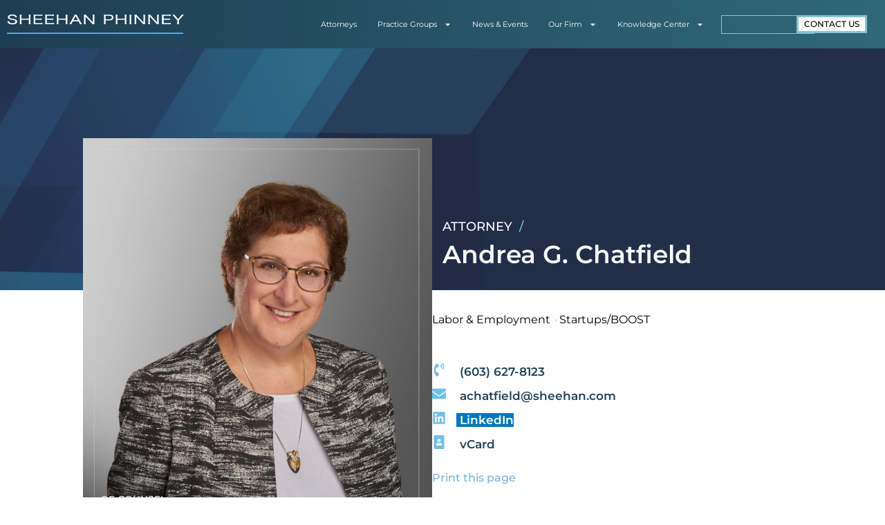

--- FILE ---
content_type: text/html; charset=UTF-8
request_url: https://www.sheehan.com/attorneys/chatfield-andrea-g/
body_size: 27040
content:
   <!doctype html>
<html lang="en-US">
<head>
	<meta charset="UTF-8">
	<meta name="viewport" content="width=device-width, initial-scale=1">
	<link rel="profile" href="https://gmpg.org/xfn/11">
	<title>Andrea G. Chatfield &#8211; Sheehan</title>
<meta name='robots' content='max-image-preview:large' />
	<style>img:is([sizes="auto" i], [sizes^="auto," i]) { contain-intrinsic-size: 3000px 1500px }</style>
	<link rel='dns-prefetch' href='//www.googletagmanager.com' />
<link rel='dns-prefetch' href='//use.typekit.net' />
<link rel="alternate" type="application/rss+xml" title="Sheehan &raquo; Feed" href="https://www.sheehan.com/feed/" />
<link rel="alternate" type="application/rss+xml" title="Sheehan &raquo; Comments Feed" href="https://www.sheehan.com/comments/feed/" />
<script>
window._wpemojiSettings = {"baseUrl":"https:\/\/s.w.org\/images\/core\/emoji\/16.0.1\/72x72\/","ext":".png","svgUrl":"https:\/\/s.w.org\/images\/core\/emoji\/16.0.1\/svg\/","svgExt":".svg","source":{"concatemoji":"https:\/\/www.sheehan.com\/wp-includes\/js\/wp-emoji-release.min.js?ver=6.8.3"}};
/*! This file is auto-generated */
!function(s,n){var o,i,e;function c(e){try{var t={supportTests:e,timestamp:(new Date).valueOf()};sessionStorage.setItem(o,JSON.stringify(t))}catch(e){}}function p(e,t,n){e.clearRect(0,0,e.canvas.width,e.canvas.height),e.fillText(t,0,0);var t=new Uint32Array(e.getImageData(0,0,e.canvas.width,e.canvas.height).data),a=(e.clearRect(0,0,e.canvas.width,e.canvas.height),e.fillText(n,0,0),new Uint32Array(e.getImageData(0,0,e.canvas.width,e.canvas.height).data));return t.every(function(e,t){return e===a[t]})}function u(e,t){e.clearRect(0,0,e.canvas.width,e.canvas.height),e.fillText(t,0,0);for(var n=e.getImageData(16,16,1,1),a=0;a<n.data.length;a++)if(0!==n.data[a])return!1;return!0}function f(e,t,n,a){switch(t){case"flag":return n(e,"\ud83c\udff3\ufe0f\u200d\u26a7\ufe0f","\ud83c\udff3\ufe0f\u200b\u26a7\ufe0f")?!1:!n(e,"\ud83c\udde8\ud83c\uddf6","\ud83c\udde8\u200b\ud83c\uddf6")&&!n(e,"\ud83c\udff4\udb40\udc67\udb40\udc62\udb40\udc65\udb40\udc6e\udb40\udc67\udb40\udc7f","\ud83c\udff4\u200b\udb40\udc67\u200b\udb40\udc62\u200b\udb40\udc65\u200b\udb40\udc6e\u200b\udb40\udc67\u200b\udb40\udc7f");case"emoji":return!a(e,"\ud83e\udedf")}return!1}function g(e,t,n,a){var r="undefined"!=typeof WorkerGlobalScope&&self instanceof WorkerGlobalScope?new OffscreenCanvas(300,150):s.createElement("canvas"),o=r.getContext("2d",{willReadFrequently:!0}),i=(o.textBaseline="top",o.font="600 32px Arial",{});return e.forEach(function(e){i[e]=t(o,e,n,a)}),i}function t(e){var t=s.createElement("script");t.src=e,t.defer=!0,s.head.appendChild(t)}"undefined"!=typeof Promise&&(o="wpEmojiSettingsSupports",i=["flag","emoji"],n.supports={everything:!0,everythingExceptFlag:!0},e=new Promise(function(e){s.addEventListener("DOMContentLoaded",e,{once:!0})}),new Promise(function(t){var n=function(){try{var e=JSON.parse(sessionStorage.getItem(o));if("object"==typeof e&&"number"==typeof e.timestamp&&(new Date).valueOf()<e.timestamp+604800&&"object"==typeof e.supportTests)return e.supportTests}catch(e){}return null}();if(!n){if("undefined"!=typeof Worker&&"undefined"!=typeof OffscreenCanvas&&"undefined"!=typeof URL&&URL.createObjectURL&&"undefined"!=typeof Blob)try{var e="postMessage("+g.toString()+"("+[JSON.stringify(i),f.toString(),p.toString(),u.toString()].join(",")+"));",a=new Blob([e],{type:"text/javascript"}),r=new Worker(URL.createObjectURL(a),{name:"wpTestEmojiSupports"});return void(r.onmessage=function(e){c(n=e.data),r.terminate(),t(n)})}catch(e){}c(n=g(i,f,p,u))}t(n)}).then(function(e){for(var t in e)n.supports[t]=e[t],n.supports.everything=n.supports.everything&&n.supports[t],"flag"!==t&&(n.supports.everythingExceptFlag=n.supports.everythingExceptFlag&&n.supports[t]);n.supports.everythingExceptFlag=n.supports.everythingExceptFlag&&!n.supports.flag,n.DOMReady=!1,n.readyCallback=function(){n.DOMReady=!0}}).then(function(){return e}).then(function(){var e;n.supports.everything||(n.readyCallback(),(e=n.source||{}).concatemoji?t(e.concatemoji):e.wpemoji&&e.twemoji&&(t(e.twemoji),t(e.wpemoji)))}))}((window,document),window._wpemojiSettings);
</script>
<style id='wp-emoji-styles-inline-css'>

	img.wp-smiley, img.emoji {
		display: inline !important;
		border: none !important;
		box-shadow: none !important;
		height: 1em !important;
		width: 1em !important;
		margin: 0 0.07em !important;
		vertical-align: -0.1em !important;
		background: none !important;
		padding: 0 !important;
	}
</style>
<link rel='stylesheet' id='wp-block-library-css' href='https://www.sheehan.com/wp-includes/css/dist/block-library/style.min.css?ver=6.8.3' media='all' />
<style id='global-styles-inline-css'>
:root{--wp--preset--aspect-ratio--square: 1;--wp--preset--aspect-ratio--4-3: 4/3;--wp--preset--aspect-ratio--3-4: 3/4;--wp--preset--aspect-ratio--3-2: 3/2;--wp--preset--aspect-ratio--2-3: 2/3;--wp--preset--aspect-ratio--16-9: 16/9;--wp--preset--aspect-ratio--9-16: 9/16;--wp--preset--color--black: #000000;--wp--preset--color--cyan-bluish-gray: #abb8c3;--wp--preset--color--white: #ffffff;--wp--preset--color--pale-pink: #f78da7;--wp--preset--color--vivid-red: #cf2e2e;--wp--preset--color--luminous-vivid-orange: #ff6900;--wp--preset--color--luminous-vivid-amber: #fcb900;--wp--preset--color--light-green-cyan: #7bdcb5;--wp--preset--color--vivid-green-cyan: #00d084;--wp--preset--color--pale-cyan-blue: #8ed1fc;--wp--preset--color--vivid-cyan-blue: #0693e3;--wp--preset--color--vivid-purple: #9b51e0;--wp--preset--gradient--vivid-cyan-blue-to-vivid-purple: linear-gradient(135deg,rgba(6,147,227,1) 0%,rgb(155,81,224) 100%);--wp--preset--gradient--light-green-cyan-to-vivid-green-cyan: linear-gradient(135deg,rgb(122,220,180) 0%,rgb(0,208,130) 100%);--wp--preset--gradient--luminous-vivid-amber-to-luminous-vivid-orange: linear-gradient(135deg,rgba(252,185,0,1) 0%,rgba(255,105,0,1) 100%);--wp--preset--gradient--luminous-vivid-orange-to-vivid-red: linear-gradient(135deg,rgba(255,105,0,1) 0%,rgb(207,46,46) 100%);--wp--preset--gradient--very-light-gray-to-cyan-bluish-gray: linear-gradient(135deg,rgb(238,238,238) 0%,rgb(169,184,195) 100%);--wp--preset--gradient--cool-to-warm-spectrum: linear-gradient(135deg,rgb(74,234,220) 0%,rgb(151,120,209) 20%,rgb(207,42,186) 40%,rgb(238,44,130) 60%,rgb(251,105,98) 80%,rgb(254,248,76) 100%);--wp--preset--gradient--blush-light-purple: linear-gradient(135deg,rgb(255,206,236) 0%,rgb(152,150,240) 100%);--wp--preset--gradient--blush-bordeaux: linear-gradient(135deg,rgb(254,205,165) 0%,rgb(254,45,45) 50%,rgb(107,0,62) 100%);--wp--preset--gradient--luminous-dusk: linear-gradient(135deg,rgb(255,203,112) 0%,rgb(199,81,192) 50%,rgb(65,88,208) 100%);--wp--preset--gradient--pale-ocean: linear-gradient(135deg,rgb(255,245,203) 0%,rgb(182,227,212) 50%,rgb(51,167,181) 100%);--wp--preset--gradient--electric-grass: linear-gradient(135deg,rgb(202,248,128) 0%,rgb(113,206,126) 100%);--wp--preset--gradient--midnight: linear-gradient(135deg,rgb(2,3,129) 0%,rgb(40,116,252) 100%);--wp--preset--font-size--small: 13px;--wp--preset--font-size--medium: 20px;--wp--preset--font-size--large: 36px;--wp--preset--font-size--x-large: 42px;--wp--preset--spacing--20: 0.44rem;--wp--preset--spacing--30: 0.67rem;--wp--preset--spacing--40: 1rem;--wp--preset--spacing--50: 1.5rem;--wp--preset--spacing--60: 2.25rem;--wp--preset--spacing--70: 3.38rem;--wp--preset--spacing--80: 5.06rem;--wp--preset--shadow--natural: 6px 6px 9px rgba(0, 0, 0, 0.2);--wp--preset--shadow--deep: 12px 12px 50px rgba(0, 0, 0, 0.4);--wp--preset--shadow--sharp: 6px 6px 0px rgba(0, 0, 0, 0.2);--wp--preset--shadow--outlined: 6px 6px 0px -3px rgba(255, 255, 255, 1), 6px 6px rgba(0, 0, 0, 1);--wp--preset--shadow--crisp: 6px 6px 0px rgba(0, 0, 0, 1);}:root { --wp--style--global--content-size: 800px;--wp--style--global--wide-size: 1200px; }:where(body) { margin: 0; }.wp-site-blocks > .alignleft { float: left; margin-right: 2em; }.wp-site-blocks > .alignright { float: right; margin-left: 2em; }.wp-site-blocks > .aligncenter { justify-content: center; margin-left: auto; margin-right: auto; }:where(.wp-site-blocks) > * { margin-block-start: 24px; margin-block-end: 0; }:where(.wp-site-blocks) > :first-child { margin-block-start: 0; }:where(.wp-site-blocks) > :last-child { margin-block-end: 0; }:root { --wp--style--block-gap: 24px; }:root :where(.is-layout-flow) > :first-child{margin-block-start: 0;}:root :where(.is-layout-flow) > :last-child{margin-block-end: 0;}:root :where(.is-layout-flow) > *{margin-block-start: 24px;margin-block-end: 0;}:root :where(.is-layout-constrained) > :first-child{margin-block-start: 0;}:root :where(.is-layout-constrained) > :last-child{margin-block-end: 0;}:root :where(.is-layout-constrained) > *{margin-block-start: 24px;margin-block-end: 0;}:root :where(.is-layout-flex){gap: 24px;}:root :where(.is-layout-grid){gap: 24px;}.is-layout-flow > .alignleft{float: left;margin-inline-start: 0;margin-inline-end: 2em;}.is-layout-flow > .alignright{float: right;margin-inline-start: 2em;margin-inline-end: 0;}.is-layout-flow > .aligncenter{margin-left: auto !important;margin-right: auto !important;}.is-layout-constrained > .alignleft{float: left;margin-inline-start: 0;margin-inline-end: 2em;}.is-layout-constrained > .alignright{float: right;margin-inline-start: 2em;margin-inline-end: 0;}.is-layout-constrained > .aligncenter{margin-left: auto !important;margin-right: auto !important;}.is-layout-constrained > :where(:not(.alignleft):not(.alignright):not(.alignfull)){max-width: var(--wp--style--global--content-size);margin-left: auto !important;margin-right: auto !important;}.is-layout-constrained > .alignwide{max-width: var(--wp--style--global--wide-size);}body .is-layout-flex{display: flex;}.is-layout-flex{flex-wrap: wrap;align-items: center;}.is-layout-flex > :is(*, div){margin: 0;}body .is-layout-grid{display: grid;}.is-layout-grid > :is(*, div){margin: 0;}body{padding-top: 0px;padding-right: 0px;padding-bottom: 0px;padding-left: 0px;}a:where(:not(.wp-element-button)){text-decoration: underline;}:root :where(.wp-element-button, .wp-block-button__link){background-color: #32373c;border-width: 0;color: #fff;font-family: inherit;font-size: inherit;line-height: inherit;padding: calc(0.667em + 2px) calc(1.333em + 2px);text-decoration: none;}.has-black-color{color: var(--wp--preset--color--black) !important;}.has-cyan-bluish-gray-color{color: var(--wp--preset--color--cyan-bluish-gray) !important;}.has-white-color{color: var(--wp--preset--color--white) !important;}.has-pale-pink-color{color: var(--wp--preset--color--pale-pink) !important;}.has-vivid-red-color{color: var(--wp--preset--color--vivid-red) !important;}.has-luminous-vivid-orange-color{color: var(--wp--preset--color--luminous-vivid-orange) !important;}.has-luminous-vivid-amber-color{color: var(--wp--preset--color--luminous-vivid-amber) !important;}.has-light-green-cyan-color{color: var(--wp--preset--color--light-green-cyan) !important;}.has-vivid-green-cyan-color{color: var(--wp--preset--color--vivid-green-cyan) !important;}.has-pale-cyan-blue-color{color: var(--wp--preset--color--pale-cyan-blue) !important;}.has-vivid-cyan-blue-color{color: var(--wp--preset--color--vivid-cyan-blue) !important;}.has-vivid-purple-color{color: var(--wp--preset--color--vivid-purple) !important;}.has-black-background-color{background-color: var(--wp--preset--color--black) !important;}.has-cyan-bluish-gray-background-color{background-color: var(--wp--preset--color--cyan-bluish-gray) !important;}.has-white-background-color{background-color: var(--wp--preset--color--white) !important;}.has-pale-pink-background-color{background-color: var(--wp--preset--color--pale-pink) !important;}.has-vivid-red-background-color{background-color: var(--wp--preset--color--vivid-red) !important;}.has-luminous-vivid-orange-background-color{background-color: var(--wp--preset--color--luminous-vivid-orange) !important;}.has-luminous-vivid-amber-background-color{background-color: var(--wp--preset--color--luminous-vivid-amber) !important;}.has-light-green-cyan-background-color{background-color: var(--wp--preset--color--light-green-cyan) !important;}.has-vivid-green-cyan-background-color{background-color: var(--wp--preset--color--vivid-green-cyan) !important;}.has-pale-cyan-blue-background-color{background-color: var(--wp--preset--color--pale-cyan-blue) !important;}.has-vivid-cyan-blue-background-color{background-color: var(--wp--preset--color--vivid-cyan-blue) !important;}.has-vivid-purple-background-color{background-color: var(--wp--preset--color--vivid-purple) !important;}.has-black-border-color{border-color: var(--wp--preset--color--black) !important;}.has-cyan-bluish-gray-border-color{border-color: var(--wp--preset--color--cyan-bluish-gray) !important;}.has-white-border-color{border-color: var(--wp--preset--color--white) !important;}.has-pale-pink-border-color{border-color: var(--wp--preset--color--pale-pink) !important;}.has-vivid-red-border-color{border-color: var(--wp--preset--color--vivid-red) !important;}.has-luminous-vivid-orange-border-color{border-color: var(--wp--preset--color--luminous-vivid-orange) !important;}.has-luminous-vivid-amber-border-color{border-color: var(--wp--preset--color--luminous-vivid-amber) !important;}.has-light-green-cyan-border-color{border-color: var(--wp--preset--color--light-green-cyan) !important;}.has-vivid-green-cyan-border-color{border-color: var(--wp--preset--color--vivid-green-cyan) !important;}.has-pale-cyan-blue-border-color{border-color: var(--wp--preset--color--pale-cyan-blue) !important;}.has-vivid-cyan-blue-border-color{border-color: var(--wp--preset--color--vivid-cyan-blue) !important;}.has-vivid-purple-border-color{border-color: var(--wp--preset--color--vivid-purple) !important;}.has-vivid-cyan-blue-to-vivid-purple-gradient-background{background: var(--wp--preset--gradient--vivid-cyan-blue-to-vivid-purple) !important;}.has-light-green-cyan-to-vivid-green-cyan-gradient-background{background: var(--wp--preset--gradient--light-green-cyan-to-vivid-green-cyan) !important;}.has-luminous-vivid-amber-to-luminous-vivid-orange-gradient-background{background: var(--wp--preset--gradient--luminous-vivid-amber-to-luminous-vivid-orange) !important;}.has-luminous-vivid-orange-to-vivid-red-gradient-background{background: var(--wp--preset--gradient--luminous-vivid-orange-to-vivid-red) !important;}.has-very-light-gray-to-cyan-bluish-gray-gradient-background{background: var(--wp--preset--gradient--very-light-gray-to-cyan-bluish-gray) !important;}.has-cool-to-warm-spectrum-gradient-background{background: var(--wp--preset--gradient--cool-to-warm-spectrum) !important;}.has-blush-light-purple-gradient-background{background: var(--wp--preset--gradient--blush-light-purple) !important;}.has-blush-bordeaux-gradient-background{background: var(--wp--preset--gradient--blush-bordeaux) !important;}.has-luminous-dusk-gradient-background{background: var(--wp--preset--gradient--luminous-dusk) !important;}.has-pale-ocean-gradient-background{background: var(--wp--preset--gradient--pale-ocean) !important;}.has-electric-grass-gradient-background{background: var(--wp--preset--gradient--electric-grass) !important;}.has-midnight-gradient-background{background: var(--wp--preset--gradient--midnight) !important;}.has-small-font-size{font-size: var(--wp--preset--font-size--small) !important;}.has-medium-font-size{font-size: var(--wp--preset--font-size--medium) !important;}.has-large-font-size{font-size: var(--wp--preset--font-size--large) !important;}.has-x-large-font-size{font-size: var(--wp--preset--font-size--x-large) !important;}
:root :where(.wp-block-pullquote){font-size: 1.5em;line-height: 1.6;}
</style>
<link rel='stylesheet' id='contact-form-7-css' href='https://www.sheehan.com/wp-content/plugins/contact-form-7/includes/css/styles.css?ver=6.1.4' media='all' />
<link rel='stylesheet' id='hello-elementor-style-css' href='https://www.sheehan.com/wp-content/themes/hello-elementor/style.css?ver=6.8.3' media='all' />
<link rel='stylesheet' id='sheehan-website-style-css' href='https://www.sheehan.com/wp-content/themes/Sheehan-Website/style.css?ver=1.0.0' media='all' />
<style id='sheehan-website-style-inline-css'>

        /* Crispy image rendering for attorney images */
        .practice-attorney-image img,
        .practice-chair-attorney-image img,
        .practice-staff-image img,
        .firm-leadership-attorney-image img,
        .management-team-image img,
        .attorney-image,
        .attorney-featured-image img {
            image-rendering: -webkit-optimize-contrast;
            image-rendering: crisp-edges;
            -webkit-backface-visibility: hidden;
            -webkit-transform: translateZ(0);
            transform: translateZ(0);
            -webkit-font-smoothing: subpixel-antialiased;
        }
        
        /* Ensure high DPI displays get better quality */
        @media (-webkit-min-device-pixel-ratio: 2), (min-resolution: 2dppx) {
            .practice-attorney-image img,
            .practice-chair-attorney-image img,
            .practice-staff-image img,
            .firm-leadership-attorney-image img,
            .management-team-image img,
            .attorney-image,
            .attorney-featured-image img {
                image-rendering: -webkit-optimize-contrast;
            }
        }
    
</style>
<link rel='stylesheet' id='sheehan-typekit-fonts-css' href='https://use.typekit.net/fns7lkz.css' media='all' />
<link rel='stylesheet' id='dashicons-css' href='https://www.sheehan.com/wp-includes/css/dashicons.min.css?ver=6.8.3' media='all' />
<link rel='stylesheet' id='sheehan-combined-styles-css' href='https://www.sheehan.com/wp-content/themes/Sheehan-Website/assets/css/combined.css?ver=1.0.1' media='all' />
<link rel='stylesheet' id='hello-elementor-css' href='https://www.sheehan.com/wp-content/themes/hello-elementor/assets/css/reset.css?ver=3.4.5' media='all' />
<link rel='stylesheet' id='hello-elementor-theme-style-css' href='https://www.sheehan.com/wp-content/themes/hello-elementor/assets/css/theme.css?ver=3.4.5' media='all' />
<link rel='stylesheet' id='hello-elementor-header-footer-css' href='https://www.sheehan.com/wp-content/themes/hello-elementor/assets/css/header-footer.css?ver=3.4.5' media='all' />
<link rel='stylesheet' id='elementor-frontend-css' href='https://www.sheehan.com/wp-content/uploads/elementor/css/custom-frontend.min.css?ver=1768971991' media='all' />
<link rel='stylesheet' id='elementor-post-6-css' href='https://www.sheehan.com/wp-content/uploads/elementor/css/post-6.css?ver=1768971991' media='all' />
<link rel='stylesheet' id='widget-image-css' href='https://www.sheehan.com/wp-content/plugins/elementor/assets/css/widget-image.min.css?ver=3.34.2' media='all' />
<link rel='stylesheet' id='widget-nav-menu-css' href='https://www.sheehan.com/wp-content/uploads/elementor/css/custom-pro-widget-nav-menu.min.css?ver=1768971991' media='all' />
<link rel='stylesheet' id='widget-search-css' href='https://www.sheehan.com/wp-content/plugins/elementor-pro/assets/css/widget-search.min.css?ver=3.34.1' media='all' />
<link rel='stylesheet' id='e-sticky-css' href='https://www.sheehan.com/wp-content/plugins/elementor-pro/assets/css/modules/sticky.min.css?ver=3.34.1' media='all' />
<link rel='stylesheet' id='widget-heading-css' href='https://www.sheehan.com/wp-content/plugins/elementor/assets/css/widget-heading.min.css?ver=3.34.2' media='all' />
<link rel='stylesheet' id='widget-icon-list-css' href='https://www.sheehan.com/wp-content/uploads/elementor/css/custom-widget-icon-list.min.css?ver=1768971991' media='all' />
<link rel='stylesheet' id='elementor-post-9-css' href='https://www.sheehan.com/wp-content/uploads/elementor/css/post-9.css?ver=1768971992' media='all' />
<link rel='stylesheet' id='elementor-post-11-css' href='https://www.sheehan.com/wp-content/uploads/elementor/css/post-11.css?ver=1768971993' media='all' />
<link rel='stylesheet' id='elementor-gf-local-montserrat-css' href='http://www.sheehan.com/wp-content/uploads/elementor/google-fonts/css/montserrat.css?ver=1746473283' media='all' />
<script src="https://www.sheehan.com/wp-includes/js/jquery/jquery.min.js?ver=3.7.1" id="jquery-core-js"></script>
<script src="https://www.sheehan.com/wp-includes/js/jquery/jquery-migrate.min.js?ver=3.4.1" id="jquery-migrate-js"></script>

<!-- Google tag (gtag.js) snippet added by Site Kit -->
<!-- Google Analytics snippet added by Site Kit -->
<script src="https://www.googletagmanager.com/gtag/js?id=GT-K5QNXVB" id="google_gtagjs-js" async></script>
<script id="google_gtagjs-js-after">
window.dataLayer = window.dataLayer || [];function gtag(){dataLayer.push(arguments);}
gtag("set","linker",{"domains":["www.sheehan.com"]});
gtag("js", new Date());
gtag("set", "developer_id.dZTNiMT", true);
gtag("config", "GT-K5QNXVB");
 window._googlesitekit = window._googlesitekit || {}; window._googlesitekit.throttledEvents = []; window._googlesitekit.gtagEvent = (name, data) => { var key = JSON.stringify( { name, data } ); if ( !! window._googlesitekit.throttledEvents[ key ] ) { return; } window._googlesitekit.throttledEvents[ key ] = true; setTimeout( () => { delete window._googlesitekit.throttledEvents[ key ]; }, 5 ); gtag( "event", name, { ...data, event_source: "site-kit" } ); };
</script>
<link rel="https://api.w.org/" href="https://www.sheehan.com/wp-json/" /><link rel="alternate" title="JSON" type="application/json" href="https://www.sheehan.com/wp-json/wp/v2/attorneys/5567" /><link rel="EditURI" type="application/rsd+xml" title="RSD" href="https://www.sheehan.com/xmlrpc.php?rsd" />
<link rel="canonical" href="https://www.sheehan.com/attorneys/chatfield-andrea-g/" />
<link rel='shortlink' href='https://www.sheehan.com/?p=5567' />
<link rel="alternate" title="oEmbed (JSON)" type="application/json+oembed" href="https://www.sheehan.com/wp-json/oembed/1.0/embed?url=https%3A%2F%2Fwww.sheehan.com%2Fattorneys%2Fchatfield-andrea-g%2F" />
<link rel="alternate" title="oEmbed (XML)" type="text/xml+oembed" href="https://www.sheehan.com/wp-json/oembed/1.0/embed?url=https%3A%2F%2Fwww.sheehan.com%2Fattorneys%2Fchatfield-andrea-g%2F&#038;format=xml" />
<meta name="generator" content="Site Kit by Google 1.170.0" /><meta name="generator" content="Elementor 3.34.2; features: e_font_icon_svg, additional_custom_breakpoints; settings: css_print_method-external, google_font-enabled, font_display-auto">
			<style>
				.e-con.e-parent:nth-of-type(n+4):not(.e-lazyloaded):not(.e-no-lazyload),
				.e-con.e-parent:nth-of-type(n+4):not(.e-lazyloaded):not(.e-no-lazyload) * {
					background-image: none !important;
				}
				@media screen and (max-height: 1024px) {
					.e-con.e-parent:nth-of-type(n+3):not(.e-lazyloaded):not(.e-no-lazyload),
					.e-con.e-parent:nth-of-type(n+3):not(.e-lazyloaded):not(.e-no-lazyload) * {
						background-image: none !important;
					}
				}
				@media screen and (max-height: 640px) {
					.e-con.e-parent:nth-of-type(n+2):not(.e-lazyloaded):not(.e-no-lazyload),
					.e-con.e-parent:nth-of-type(n+2):not(.e-lazyloaded):not(.e-no-lazyload) * {
						background-image: none !important;
					}
				}
			</style>
			<link rel="icon" href="https://www.sheehan.com/wp-content/uploads/2025/06/SPfavi@512-150x150.png" sizes="32x32" />
<link rel="icon" href="https://www.sheehan.com/wp-content/uploads/2025/06/SPfavi@512-300x300.png" sizes="192x192" />
<link rel="apple-touch-icon" href="https://www.sheehan.com/wp-content/uploads/2025/06/SPfavi@512-300x300.png" />
<meta name="msapplication-TileImage" content="https://www.sheehan.com/wp-content/uploads/2025/06/SPfavi@512-300x300.png" />
</head>
<body class="wp-singular attorneys-template-default single single-attorneys postid-5567 wp-custom-logo wp-embed-responsive wp-theme-hello-elementor wp-child-theme-Sheehan-Website hello-elementor-default elementor-default elementor-kit-6">


<a class="skip-link screen-reader-text" href="#content">Skip to content</a>

		<header data-elementor-type="header" data-elementor-id="9" class="elementor elementor-9 elementor-location-header" data-elementor-post-type="elementor_library">
			<div class="elementor-element elementor-element-31fcfde elementor-hidden-tablet elementor-hidden-mobile elementor-hidden-mobile_extra e-flex e-con-boxed e-con e-parent" data-id="31fcfde" data-element_type="container" data-settings="{&quot;background_background&quot;:&quot;gradient&quot;,&quot;sticky&quot;:&quot;top&quot;,&quot;sticky_on&quot;:[&quot;widescreen&quot;,&quot;desktop&quot;,&quot;laptop&quot;,&quot;tablet&quot;,&quot;mobile_extra&quot;,&quot;mobile&quot;],&quot;sticky_offset&quot;:0,&quot;sticky_effects_offset&quot;:0,&quot;sticky_anchor_link_offset&quot;:0}">
					<div class="e-con-inner">
		<div class="elementor-element elementor-element-1f238fa e-con-full e-flex e-con e-child" data-id="1f238fa" data-element_type="container">
		<div class="elementor-element elementor-element-387e631 e-con-full e-flex e-con e-child" data-id="387e631" data-element_type="container">
				<div class="elementor-element elementor-element-f44ffbf elementor-widget elementor-widget-image" data-id="f44ffbf" data-element_type="widget" data-widget_type="image.default">
																<a href="/">
							<img width="1" height="1" src="https://www.sheehan.com/wp-content/uploads/2025/03/Sheehan-Logo-White.svg" class="attachment-large size-large wp-image-6912" alt="" />								</a>
															</div>
				</div>
				<div class="elementor-element elementor-element-f7482fb elementor-nav-menu--stretch elementor-nav-menu__align-end elementor-widget__width-initial elementor-widget-laptop__width-initial elementor-widget-widescreen__width-initial elementor-nav-menu--dropdown-tablet elementor-nav-menu__text-align-aside elementor-nav-menu--toggle elementor-nav-menu--burger elementor-widget elementor-widget-nav-menu" data-id="f7482fb" data-element_type="widget" data-settings="{&quot;full_width&quot;:&quot;stretch&quot;,&quot;layout&quot;:&quot;horizontal&quot;,&quot;submenu_icon&quot;:{&quot;value&quot;:&quot;&lt;svg aria-hidden=\&quot;true\&quot; class=\&quot;e-font-icon-svg e-fas-caret-down\&quot; viewBox=\&quot;0 0 320 512\&quot; xmlns=\&quot;http:\/\/www.w3.org\/2000\/svg\&quot;&gt;&lt;path d=\&quot;M31.3 192h257.3c17.8 0 26.7 21.5 14.1 34.1L174.1 354.8c-7.8 7.8-20.5 7.8-28.3 0L17.2 226.1C4.6 213.5 13.5 192 31.3 192z\&quot;&gt;&lt;\/path&gt;&lt;\/svg&gt;&quot;,&quot;library&quot;:&quot;fa-solid&quot;},&quot;toggle&quot;:&quot;burger&quot;}" data-widget_type="nav-menu.default">
								<nav aria-label="Menu" class="elementor-nav-menu--main elementor-nav-menu__container elementor-nav-menu--layout-horizontal e--pointer-none">
				<ul id="menu-1-f7482fb" class="elementor-nav-menu"><li class="menu-item menu-item-type-post_type_archive menu-item-object-attorneys menu-item-5378"><a href="https://www.sheehan.com/attorneys/" class="elementor-item">Attorneys</a></li>
<li class="menu-item menu-item-type-custom menu-item-object-custom menu-item-has-children menu-item-33921"><a href="#" class="elementor-item elementor-item-anchor">Practice Groups</a>
<ul class="sub-menu elementor-nav-menu--dropdown">
	<li class="menu-item menu-item-type-post_type menu-item-object-practice-group menu-item-6157"><a href="https://www.sheehan.com/practice-groups/affordable-housing/" class="elementor-sub-item">Affordable Housing</a></li>
	<li class="menu-item menu-item-type-post_type menu-item-object-practice-group menu-item-6162"><a href="https://www.sheehan.com/practice-groups/bankruptcy-restructuring-and-creditors-rights/" class="elementor-sub-item">Bankruptcy</a></li>
	<li class="menu-item menu-item-type-post_type menu-item-object-practice-group menu-item-6169"><a href="https://www.sheehan.com/practice-groups/business-litigation/" class="elementor-sub-item">Business Litigation</a></li>
	<li class="menu-item menu-item-type-post_type menu-item-object-practice-group menu-item-6160"><a href="https://www.sheehan.com/practice-groups/cannabis/" class="elementor-sub-item">Cannabis</a></li>
	<li class="menu-item menu-item-type-post_type menu-item-object-practice-group menu-item-6164"><a href="https://www.sheehan.com/practice-groups/corporate/" class="elementor-sub-item">Corporate</a></li>
	<li class="menu-item menu-item-type-post_type menu-item-object-practice-group menu-item-6161"><a href="https://www.sheehan.com/practice-groups/data-privacy-security/" class="elementor-sub-item">Data Privacy &#038; Security</a></li>
	<li class="menu-item menu-item-type-post_type menu-item-object-practice-group menu-item-6168"><a href="https://www.sheehan.com/practice-groups/environment-energy/" class="elementor-sub-item">Environment &#038; Energy</a></li>
	<li class="menu-item menu-item-type-post_type menu-item-object-practice-group menu-item-6159"><a href="https://www.sheehan.com/practice-groups/estate-planning/" class="elementor-sub-item">Estate Planning</a></li>
	<li class="menu-item menu-item-type-post_type menu-item-object-practice-group menu-item-6158"><a href="https://www.sheehan.com/practice-groups/government-investigations-and-white-collar-criminal-defense/" class="elementor-sub-item">Government Investigations</a></li>
	<li class="menu-item menu-item-type-post_type menu-item-object-practice-group menu-item-6163"><a href="https://www.sheehan.com/practice-groups/healthcare/" class="elementor-sub-item">Healthcare</a></li>
	<li class="menu-item menu-item-type-post_type menu-item-object-practice-group menu-item-6166"><a href="https://www.sheehan.com/practice-groups/intellectual-property/" class="elementor-sub-item">Intellectual Property</a></li>
	<li class="menu-item menu-item-type-post_type menu-item-object-practice-group menu-item-6167"><a href="https://www.sheehan.com/practice-groups/labor-employment/" class="elementor-sub-item">Labor &#038; Employment</a></li>
	<li class="menu-item menu-item-type-post_type menu-item-object-practice-group menu-item-6156"><a href="https://www.sheehan.com/practice-groups/non-profit/" class="elementor-sub-item">Non-Profit</a></li>
	<li class="menu-item menu-item-type-post_type menu-item-object-practice-group menu-item-6165"><a href="https://www.sheehan.com/practice-groups/real-estate-development/" class="elementor-sub-item">Real Estate &#038; Development</a></li>
	<li class="menu-item menu-item-type-post_type menu-item-object-practice-group menu-item-34145"><a href="https://www.sheehan.com/practice-groups/startups-boost/" class="elementor-sub-item">Startups/BOOST</a></li>
</ul>
</li>
<li class="menu-item menu-item-type-post_type menu-item-object-page menu-item-2094"><a href="https://www.sheehan.com/news-events/" class="elementor-item">News &amp; Events</a></li>
<li class="menu-item menu-item-type-custom menu-item-object-custom menu-item-has-children menu-item-33919"><a href="#" class="elementor-item elementor-item-anchor">Our Firm</a>
<ul class="sub-menu elementor-nav-menu--dropdown">
	<li class="menu-item menu-item-type-post_type menu-item-object-page menu-item-33909"><a href="https://www.sheehan.com/our-firm/" class="elementor-sub-item">Who We Are</a></li>
	<li class="menu-item menu-item-type-post_type menu-item-object-page menu-item-30987"><a href="https://www.sheehan.com/paul-e-voegelin-stewardship-award/" class="elementor-sub-item">Paul E. Voegelin Stewardship Award</a></li>
	<li class="menu-item menu-item-type-post_type menu-item-object-page menu-item-34491"><a href="https://www.sheehan.com/careers/" class="elementor-sub-item">Careers</a></li>
</ul>
</li>
<li class="menu-item menu-item-type-custom menu-item-object-custom menu-item-has-children menu-item-2134"><a href="#" class="elementor-item elementor-item-anchor">Knowledge Center</a>
<ul class="sub-menu elementor-nav-menu--dropdown">
	<li class="menu-item menu-item-type-post_type menu-item-object-page menu-item-5032"><a href="https://www.sheehan.com/podcast/" class="elementor-sub-item">Podcast</a></li>
	<li class="menu-item menu-item-type-post_type menu-item-object-page menu-item-2860"><a href="https://www.sheehan.com/blog/" class="elementor-sub-item">Blog</a></li>
	<li class="menu-item menu-item-type-post_type menu-item-object-page menu-item-2862"><a href="https://www.sheehan.com/labornet/" class="elementor-sub-item">Labornet</a></li>
	<li class="menu-item menu-item-type-post_type menu-item-object-page menu-item-2864"><a href="https://www.sheehan.com/subscribe/" class="elementor-sub-item">Subscribe</a></li>
	<li class="menu-item menu-item-type-post_type menu-item-object-page menu-item-2865"><a href="https://www.sheehan.com/videos/" class="elementor-sub-item">Videos</a></li>
</ul>
</li>
</ul>			</nav>
					<div class="elementor-menu-toggle" role="button" tabindex="0" aria-label="Menu Toggle" aria-expanded="false">
			<svg aria-hidden="true" role="presentation" class="elementor-menu-toggle__icon--open e-font-icon-svg e-eicon-menu-bar" viewBox="0 0 1000 1000" xmlns="http://www.w3.org/2000/svg"><path d="M104 333H896C929 333 958 304 958 271S929 208 896 208H104C71 208 42 237 42 271S71 333 104 333ZM104 583H896C929 583 958 554 958 521S929 458 896 458H104C71 458 42 487 42 521S71 583 104 583ZM104 833H896C929 833 958 804 958 771S929 708 896 708H104C71 708 42 737 42 771S71 833 104 833Z"></path></svg><svg aria-hidden="true" role="presentation" class="elementor-menu-toggle__icon--close e-font-icon-svg e-eicon-close" viewBox="0 0 1000 1000" xmlns="http://www.w3.org/2000/svg"><path d="M742 167L500 408 258 167C246 154 233 150 217 150 196 150 179 158 167 167 154 179 150 196 150 212 150 229 154 242 171 254L408 500 167 742C138 771 138 800 167 829 196 858 225 858 254 829L496 587 738 829C750 842 767 846 783 846 800 846 817 842 829 829 842 817 846 804 846 783 846 767 842 750 829 737L588 500 833 258C863 229 863 200 833 171 804 137 775 137 742 167Z"></path></svg>		</div>
					<nav class="elementor-nav-menu--dropdown elementor-nav-menu__container" aria-hidden="true">
				<ul id="menu-2-f7482fb" class="elementor-nav-menu"><li class="menu-item menu-item-type-post_type_archive menu-item-object-attorneys menu-item-5378"><a href="https://www.sheehan.com/attorneys/" class="elementor-item" tabindex="-1">Attorneys</a></li>
<li class="menu-item menu-item-type-custom menu-item-object-custom menu-item-has-children menu-item-33921"><a href="#" class="elementor-item elementor-item-anchor" tabindex="-1">Practice Groups</a>
<ul class="sub-menu elementor-nav-menu--dropdown">
	<li class="menu-item menu-item-type-post_type menu-item-object-practice-group menu-item-6157"><a href="https://www.sheehan.com/practice-groups/affordable-housing/" class="elementor-sub-item" tabindex="-1">Affordable Housing</a></li>
	<li class="menu-item menu-item-type-post_type menu-item-object-practice-group menu-item-6162"><a href="https://www.sheehan.com/practice-groups/bankruptcy-restructuring-and-creditors-rights/" class="elementor-sub-item" tabindex="-1">Bankruptcy</a></li>
	<li class="menu-item menu-item-type-post_type menu-item-object-practice-group menu-item-6169"><a href="https://www.sheehan.com/practice-groups/business-litigation/" class="elementor-sub-item" tabindex="-1">Business Litigation</a></li>
	<li class="menu-item menu-item-type-post_type menu-item-object-practice-group menu-item-6160"><a href="https://www.sheehan.com/practice-groups/cannabis/" class="elementor-sub-item" tabindex="-1">Cannabis</a></li>
	<li class="menu-item menu-item-type-post_type menu-item-object-practice-group menu-item-6164"><a href="https://www.sheehan.com/practice-groups/corporate/" class="elementor-sub-item" tabindex="-1">Corporate</a></li>
	<li class="menu-item menu-item-type-post_type menu-item-object-practice-group menu-item-6161"><a href="https://www.sheehan.com/practice-groups/data-privacy-security/" class="elementor-sub-item" tabindex="-1">Data Privacy &#038; Security</a></li>
	<li class="menu-item menu-item-type-post_type menu-item-object-practice-group menu-item-6168"><a href="https://www.sheehan.com/practice-groups/environment-energy/" class="elementor-sub-item" tabindex="-1">Environment &#038; Energy</a></li>
	<li class="menu-item menu-item-type-post_type menu-item-object-practice-group menu-item-6159"><a href="https://www.sheehan.com/practice-groups/estate-planning/" class="elementor-sub-item" tabindex="-1">Estate Planning</a></li>
	<li class="menu-item menu-item-type-post_type menu-item-object-practice-group menu-item-6158"><a href="https://www.sheehan.com/practice-groups/government-investigations-and-white-collar-criminal-defense/" class="elementor-sub-item" tabindex="-1">Government Investigations</a></li>
	<li class="menu-item menu-item-type-post_type menu-item-object-practice-group menu-item-6163"><a href="https://www.sheehan.com/practice-groups/healthcare/" class="elementor-sub-item" tabindex="-1">Healthcare</a></li>
	<li class="menu-item menu-item-type-post_type menu-item-object-practice-group menu-item-6166"><a href="https://www.sheehan.com/practice-groups/intellectual-property/" class="elementor-sub-item" tabindex="-1">Intellectual Property</a></li>
	<li class="menu-item menu-item-type-post_type menu-item-object-practice-group menu-item-6167"><a href="https://www.sheehan.com/practice-groups/labor-employment/" class="elementor-sub-item" tabindex="-1">Labor &#038; Employment</a></li>
	<li class="menu-item menu-item-type-post_type menu-item-object-practice-group menu-item-6156"><a href="https://www.sheehan.com/practice-groups/non-profit/" class="elementor-sub-item" tabindex="-1">Non-Profit</a></li>
	<li class="menu-item menu-item-type-post_type menu-item-object-practice-group menu-item-6165"><a href="https://www.sheehan.com/practice-groups/real-estate-development/" class="elementor-sub-item" tabindex="-1">Real Estate &#038; Development</a></li>
	<li class="menu-item menu-item-type-post_type menu-item-object-practice-group menu-item-34145"><a href="https://www.sheehan.com/practice-groups/startups-boost/" class="elementor-sub-item" tabindex="-1">Startups/BOOST</a></li>
</ul>
</li>
<li class="menu-item menu-item-type-post_type menu-item-object-page menu-item-2094"><a href="https://www.sheehan.com/news-events/" class="elementor-item" tabindex="-1">News &amp; Events</a></li>
<li class="menu-item menu-item-type-custom menu-item-object-custom menu-item-has-children menu-item-33919"><a href="#" class="elementor-item elementor-item-anchor" tabindex="-1">Our Firm</a>
<ul class="sub-menu elementor-nav-menu--dropdown">
	<li class="menu-item menu-item-type-post_type menu-item-object-page menu-item-33909"><a href="https://www.sheehan.com/our-firm/" class="elementor-sub-item" tabindex="-1">Who We Are</a></li>
	<li class="menu-item menu-item-type-post_type menu-item-object-page menu-item-30987"><a href="https://www.sheehan.com/paul-e-voegelin-stewardship-award/" class="elementor-sub-item" tabindex="-1">Paul E. Voegelin Stewardship Award</a></li>
	<li class="menu-item menu-item-type-post_type menu-item-object-page menu-item-34491"><a href="https://www.sheehan.com/careers/" class="elementor-sub-item" tabindex="-1">Careers</a></li>
</ul>
</li>
<li class="menu-item menu-item-type-custom menu-item-object-custom menu-item-has-children menu-item-2134"><a href="#" class="elementor-item elementor-item-anchor" tabindex="-1">Knowledge Center</a>
<ul class="sub-menu elementor-nav-menu--dropdown">
	<li class="menu-item menu-item-type-post_type menu-item-object-page menu-item-5032"><a href="https://www.sheehan.com/podcast/" class="elementor-sub-item" tabindex="-1">Podcast</a></li>
	<li class="menu-item menu-item-type-post_type menu-item-object-page menu-item-2860"><a href="https://www.sheehan.com/blog/" class="elementor-sub-item" tabindex="-1">Blog</a></li>
	<li class="menu-item menu-item-type-post_type menu-item-object-page menu-item-2862"><a href="https://www.sheehan.com/labornet/" class="elementor-sub-item" tabindex="-1">Labornet</a></li>
	<li class="menu-item menu-item-type-post_type menu-item-object-page menu-item-2864"><a href="https://www.sheehan.com/subscribe/" class="elementor-sub-item" tabindex="-1">Subscribe</a></li>
	<li class="menu-item menu-item-type-post_type menu-item-object-page menu-item-2865"><a href="https://www.sheehan.com/videos/" class="elementor-sub-item" tabindex="-1">Videos</a></li>
</ul>
</li>
</ul>			</nav>
						</div>
				</div>
		<div class="elementor-element elementor-element-c3ee7e1 e-con-full elementor-hidden-tablet e-flex e-con e-child" data-id="c3ee7e1" data-element_type="container">
				<div class="elementor-element elementor-element-3a5816c elementor-widget-tablet__width-initial elementor-widget__width-initial elementor-widget elementor-widget-search" data-id="3a5816c" data-element_type="widget" data-settings="{&quot;submit_trigger&quot;:&quot;key_enter&quot;,&quot;pagination_type_options&quot;:&quot;none&quot;}" data-widget_type="search.default">
							<search class="e-search hidden" role="search">
			<form class="e-search-form" action="https://www.sheehan.com" method="get">

				
				<label class="e-search-label" for="search-3a5816c">
					<span class="elementor-screen-only">
						Search					</span>
					<svg aria-hidden="true" class="e-font-icon-svg e-fas-search" viewBox="0 0 512 512" xmlns="http://www.w3.org/2000/svg"><path d="M505 442.7L405.3 343c-4.5-4.5-10.6-7-17-7H372c27.6-35.3 44-79.7 44-128C416 93.1 322.9 0 208 0S0 93.1 0 208s93.1 208 208 208c48.3 0 92.7-16.4 128-44v16.3c0 6.4 2.5 12.5 7 17l99.7 99.7c9.4 9.4 24.6 9.4 33.9 0l28.3-28.3c9.4-9.4 9.4-24.6.1-34zM208 336c-70.7 0-128-57.2-128-128 0-70.7 57.2-128 128-128 70.7 0 128 57.2 128 128 0 70.7-57.2 128-128 128z"></path></svg>				</label>

				<div class="e-search-input-wrapper">
					<input id="search-3a5816c" placeholder="Type to start searching..." class="e-search-input" type="search" name="s" value="" autocomplete="off" role="combobox" aria-autocomplete="list" aria-expanded="false" aria-controls="results-3a5816c" aria-haspopup="listbox">
					<svg aria-hidden="true" class="e-font-icon-svg e-fas-times" viewBox="0 0 352 512" xmlns="http://www.w3.org/2000/svg"><path d="M242.72 256l100.07-100.07c12.28-12.28 12.28-32.19 0-44.48l-22.24-22.24c-12.28-12.28-32.19-12.28-44.48 0L176 189.28 75.93 89.21c-12.28-12.28-32.19-12.28-44.48 0L9.21 111.45c-12.28 12.28-12.28 32.19 0 44.48L109.28 256 9.21 356.07c-12.28 12.28-12.28 32.19 0 44.48l22.24 22.24c12.28 12.28 32.2 12.28 44.48 0L176 322.72l100.07 100.07c12.28 12.28 32.2 12.28 44.48 0l22.24-22.24c12.28-12.28 12.28-32.19 0-44.48L242.72 256z"></path></svg>										<output id="results-3a5816c" class="e-search-results-container hide-loader" aria-live="polite" aria-atomic="true" aria-label="Results for search" tabindex="0">
						<div class="e-search-results"></div>
											</output>
									</div>
				
				
				<button class="e-search-submit elementor-screen-only " type="submit" aria-label="Search">
					
									</button>
				<input type="hidden" name="e_search_props" value="3a5816c-9">
			</form>
		</search>
						</div>
				<div class="elementor-element elementor-element-c66f248 elementor-align-center elementor-widget__width-auto elementor-hidden-mobile elementor-widget-laptop__width-initial elementor-widget elementor-widget-button" data-id="c66f248" data-element_type="widget" data-widget_type="button.default">
										<a class="elementor-button elementor-button-link elementor-size-sm" href="/contact/">
						<span class="elementor-button-content-wrapper">
									<span class="elementor-button-text">CONTACT US</span>
					</span>
					</a>
								</div>
				</div>
					</div>
				</div>
		<div class="elementor-element elementor-element-41c71e1 e-con-full elementor-hidden-desktop elementor-hidden-mobile elementor-hidden-widescreen elementor-hidden-laptop e-flex e-con e-parent" data-id="41c71e1" data-element_type="container" data-settings="{&quot;background_background&quot;:&quot;gradient&quot;,&quot;sticky&quot;:&quot;top&quot;,&quot;sticky_on&quot;:[&quot;widescreen&quot;,&quot;desktop&quot;,&quot;laptop&quot;,&quot;tablet&quot;,&quot;mobile_extra&quot;,&quot;mobile&quot;],&quot;sticky_offset&quot;:0,&quot;sticky_effects_offset&quot;:0,&quot;sticky_anchor_link_offset&quot;:0}">
		<div class="elementor-element elementor-element-d9877de e-con-full e-flex e-con e-child" data-id="d9877de" data-element_type="container">
				<div class="elementor-element elementor-element-113d751 elementor-widget__width-initial elementor-widget elementor-widget-image" data-id="113d751" data-element_type="widget" data-widget_type="image.default">
																<a href="/">
							<img src="https://www.sheehan.com/wp-content/uploads/2025/03/Sheehan-Logo-White.svg" class="attachment-full size-full wp-image-6912" alt="" />								</a>
															</div>
				<div class="elementor-element elementor-element-3e33afe elementor-widget-tablet__width-initial elementor-widget__width-initial elementor-hidden-desktop elementor-hidden-mobile elementor-widget elementor-widget-search" data-id="3e33afe" data-element_type="widget" data-settings="{&quot;submit_trigger&quot;:&quot;key_enter&quot;,&quot;pagination_type_options&quot;:&quot;none&quot;}" data-widget_type="search.default">
							<search class="e-search hidden" role="search">
			<form class="e-search-form" action="https://www.sheehan.com" method="get">

				
				<label class="e-search-label" for="search-3e33afe">
					<span class="elementor-screen-only">
						Search					</span>
					<svg aria-hidden="true" class="e-font-icon-svg e-fas-search" viewBox="0 0 512 512" xmlns="http://www.w3.org/2000/svg"><path d="M505 442.7L405.3 343c-4.5-4.5-10.6-7-17-7H372c27.6-35.3 44-79.7 44-128C416 93.1 322.9 0 208 0S0 93.1 0 208s93.1 208 208 208c48.3 0 92.7-16.4 128-44v16.3c0 6.4 2.5 12.5 7 17l99.7 99.7c9.4 9.4 24.6 9.4 33.9 0l28.3-28.3c9.4-9.4 9.4-24.6.1-34zM208 336c-70.7 0-128-57.2-128-128 0-70.7 57.2-128 128-128 70.7 0 128 57.2 128 128 0 70.7-57.2 128-128 128z"></path></svg>				</label>

				<div class="e-search-input-wrapper">
					<input id="search-3e33afe" placeholder="Type to start searching..." class="e-search-input" type="search" name="s" value="" autocomplete="off" role="combobox" aria-autocomplete="list" aria-expanded="false" aria-controls="results-3e33afe" aria-haspopup="listbox">
					<svg aria-hidden="true" class="e-font-icon-svg e-fas-times" viewBox="0 0 352 512" xmlns="http://www.w3.org/2000/svg"><path d="M242.72 256l100.07-100.07c12.28-12.28 12.28-32.19 0-44.48l-22.24-22.24c-12.28-12.28-32.19-12.28-44.48 0L176 189.28 75.93 89.21c-12.28-12.28-32.19-12.28-44.48 0L9.21 111.45c-12.28 12.28-12.28 32.19 0 44.48L109.28 256 9.21 356.07c-12.28 12.28-12.28 32.19 0 44.48l22.24 22.24c12.28 12.28 32.2 12.28 44.48 0L176 322.72l100.07 100.07c12.28 12.28 32.2 12.28 44.48 0l22.24-22.24c12.28-12.28 12.28-32.19 0-44.48L242.72 256z"></path></svg>										<output id="results-3e33afe" class="e-search-results-container hide-loader" aria-live="polite" aria-atomic="true" aria-label="Results for search" tabindex="0">
						<div class="e-search-results"></div>
											</output>
									</div>
				
				
				<button class="e-search-submit elementor-screen-only " type="submit" aria-label="Search">
					
									</button>
				<input type="hidden" name="e_search_props" value="3e33afe-9">
			</form>
		</search>
						</div>
				<div class="elementor-element elementor-element-5585fcf elementor-nav-menu--stretch elementor-nav-menu--dropdown-tablet elementor-nav-menu__text-align-aside elementor-nav-menu--toggle elementor-nav-menu--burger elementor-widget elementor-widget-nav-menu" data-id="5585fcf" data-element_type="widget" data-settings="{&quot;full_width&quot;:&quot;stretch&quot;,&quot;layout&quot;:&quot;horizontal&quot;,&quot;submenu_icon&quot;:{&quot;value&quot;:&quot;&lt;svg aria-hidden=\&quot;true\&quot; class=\&quot;e-font-icon-svg e-fas-caret-down\&quot; viewBox=\&quot;0 0 320 512\&quot; xmlns=\&quot;http:\/\/www.w3.org\/2000\/svg\&quot;&gt;&lt;path d=\&quot;M31.3 192h257.3c17.8 0 26.7 21.5 14.1 34.1L174.1 354.8c-7.8 7.8-20.5 7.8-28.3 0L17.2 226.1C4.6 213.5 13.5 192 31.3 192z\&quot;&gt;&lt;\/path&gt;&lt;\/svg&gt;&quot;,&quot;library&quot;:&quot;fa-solid&quot;},&quot;toggle&quot;:&quot;burger&quot;}" data-widget_type="nav-menu.default">
								<nav aria-label="Menu" class="elementor-nav-menu--main elementor-nav-menu__container elementor-nav-menu--layout-horizontal e--pointer-none">
				<ul id="menu-1-5585fcf" class="elementor-nav-menu"><li class="menu-item menu-item-type-post_type_archive menu-item-object-attorneys menu-item-5378"><a href="https://www.sheehan.com/attorneys/" class="elementor-item">Attorneys</a></li>
<li class="menu-item menu-item-type-custom menu-item-object-custom menu-item-has-children menu-item-33921"><a href="#" class="elementor-item elementor-item-anchor">Practice Groups</a>
<ul class="sub-menu elementor-nav-menu--dropdown">
	<li class="menu-item menu-item-type-post_type menu-item-object-practice-group menu-item-6157"><a href="https://www.sheehan.com/practice-groups/affordable-housing/" class="elementor-sub-item">Affordable Housing</a></li>
	<li class="menu-item menu-item-type-post_type menu-item-object-practice-group menu-item-6162"><a href="https://www.sheehan.com/practice-groups/bankruptcy-restructuring-and-creditors-rights/" class="elementor-sub-item">Bankruptcy</a></li>
	<li class="menu-item menu-item-type-post_type menu-item-object-practice-group menu-item-6169"><a href="https://www.sheehan.com/practice-groups/business-litigation/" class="elementor-sub-item">Business Litigation</a></li>
	<li class="menu-item menu-item-type-post_type menu-item-object-practice-group menu-item-6160"><a href="https://www.sheehan.com/practice-groups/cannabis/" class="elementor-sub-item">Cannabis</a></li>
	<li class="menu-item menu-item-type-post_type menu-item-object-practice-group menu-item-6164"><a href="https://www.sheehan.com/practice-groups/corporate/" class="elementor-sub-item">Corporate</a></li>
	<li class="menu-item menu-item-type-post_type menu-item-object-practice-group menu-item-6161"><a href="https://www.sheehan.com/practice-groups/data-privacy-security/" class="elementor-sub-item">Data Privacy &#038; Security</a></li>
	<li class="menu-item menu-item-type-post_type menu-item-object-practice-group menu-item-6168"><a href="https://www.sheehan.com/practice-groups/environment-energy/" class="elementor-sub-item">Environment &#038; Energy</a></li>
	<li class="menu-item menu-item-type-post_type menu-item-object-practice-group menu-item-6159"><a href="https://www.sheehan.com/practice-groups/estate-planning/" class="elementor-sub-item">Estate Planning</a></li>
	<li class="menu-item menu-item-type-post_type menu-item-object-practice-group menu-item-6158"><a href="https://www.sheehan.com/practice-groups/government-investigations-and-white-collar-criminal-defense/" class="elementor-sub-item">Government Investigations</a></li>
	<li class="menu-item menu-item-type-post_type menu-item-object-practice-group menu-item-6163"><a href="https://www.sheehan.com/practice-groups/healthcare/" class="elementor-sub-item">Healthcare</a></li>
	<li class="menu-item menu-item-type-post_type menu-item-object-practice-group menu-item-6166"><a href="https://www.sheehan.com/practice-groups/intellectual-property/" class="elementor-sub-item">Intellectual Property</a></li>
	<li class="menu-item menu-item-type-post_type menu-item-object-practice-group menu-item-6167"><a href="https://www.sheehan.com/practice-groups/labor-employment/" class="elementor-sub-item">Labor &#038; Employment</a></li>
	<li class="menu-item menu-item-type-post_type menu-item-object-practice-group menu-item-6156"><a href="https://www.sheehan.com/practice-groups/non-profit/" class="elementor-sub-item">Non-Profit</a></li>
	<li class="menu-item menu-item-type-post_type menu-item-object-practice-group menu-item-6165"><a href="https://www.sheehan.com/practice-groups/real-estate-development/" class="elementor-sub-item">Real Estate &#038; Development</a></li>
	<li class="menu-item menu-item-type-post_type menu-item-object-practice-group menu-item-34145"><a href="https://www.sheehan.com/practice-groups/startups-boost/" class="elementor-sub-item">Startups/BOOST</a></li>
</ul>
</li>
<li class="menu-item menu-item-type-post_type menu-item-object-page menu-item-2094"><a href="https://www.sheehan.com/news-events/" class="elementor-item">News &amp; Events</a></li>
<li class="menu-item menu-item-type-custom menu-item-object-custom menu-item-has-children menu-item-33919"><a href="#" class="elementor-item elementor-item-anchor">Our Firm</a>
<ul class="sub-menu elementor-nav-menu--dropdown">
	<li class="menu-item menu-item-type-post_type menu-item-object-page menu-item-33909"><a href="https://www.sheehan.com/our-firm/" class="elementor-sub-item">Who We Are</a></li>
	<li class="menu-item menu-item-type-post_type menu-item-object-page menu-item-30987"><a href="https://www.sheehan.com/paul-e-voegelin-stewardship-award/" class="elementor-sub-item">Paul E. Voegelin Stewardship Award</a></li>
	<li class="menu-item menu-item-type-post_type menu-item-object-page menu-item-34491"><a href="https://www.sheehan.com/careers/" class="elementor-sub-item">Careers</a></li>
</ul>
</li>
<li class="menu-item menu-item-type-custom menu-item-object-custom menu-item-has-children menu-item-2134"><a href="#" class="elementor-item elementor-item-anchor">Knowledge Center</a>
<ul class="sub-menu elementor-nav-menu--dropdown">
	<li class="menu-item menu-item-type-post_type menu-item-object-page menu-item-5032"><a href="https://www.sheehan.com/podcast/" class="elementor-sub-item">Podcast</a></li>
	<li class="menu-item menu-item-type-post_type menu-item-object-page menu-item-2860"><a href="https://www.sheehan.com/blog/" class="elementor-sub-item">Blog</a></li>
	<li class="menu-item menu-item-type-post_type menu-item-object-page menu-item-2862"><a href="https://www.sheehan.com/labornet/" class="elementor-sub-item">Labornet</a></li>
	<li class="menu-item menu-item-type-post_type menu-item-object-page menu-item-2864"><a href="https://www.sheehan.com/subscribe/" class="elementor-sub-item">Subscribe</a></li>
	<li class="menu-item menu-item-type-post_type menu-item-object-page menu-item-2865"><a href="https://www.sheehan.com/videos/" class="elementor-sub-item">Videos</a></li>
</ul>
</li>
</ul>			</nav>
					<div class="elementor-menu-toggle" role="button" tabindex="0" aria-label="Menu Toggle" aria-expanded="false">
			<svg aria-hidden="true" role="presentation" class="elementor-menu-toggle__icon--open e-font-icon-svg e-eicon-menu-bar" viewBox="0 0 1000 1000" xmlns="http://www.w3.org/2000/svg"><path d="M104 333H896C929 333 958 304 958 271S929 208 896 208H104C71 208 42 237 42 271S71 333 104 333ZM104 583H896C929 583 958 554 958 521S929 458 896 458H104C71 458 42 487 42 521S71 583 104 583ZM104 833H896C929 833 958 804 958 771S929 708 896 708H104C71 708 42 737 42 771S71 833 104 833Z"></path></svg><svg aria-hidden="true" role="presentation" class="elementor-menu-toggle__icon--close e-font-icon-svg e-eicon-close" viewBox="0 0 1000 1000" xmlns="http://www.w3.org/2000/svg"><path d="M742 167L500 408 258 167C246 154 233 150 217 150 196 150 179 158 167 167 154 179 150 196 150 212 150 229 154 242 171 254L408 500 167 742C138 771 138 800 167 829 196 858 225 858 254 829L496 587 738 829C750 842 767 846 783 846 800 846 817 842 829 829 842 817 846 804 846 783 846 767 842 750 829 737L588 500 833 258C863 229 863 200 833 171 804 137 775 137 742 167Z"></path></svg>		</div>
					<nav class="elementor-nav-menu--dropdown elementor-nav-menu__container" aria-hidden="true">
				<ul id="menu-2-5585fcf" class="elementor-nav-menu"><li class="menu-item menu-item-type-post_type_archive menu-item-object-attorneys menu-item-5378"><a href="https://www.sheehan.com/attorneys/" class="elementor-item" tabindex="-1">Attorneys</a></li>
<li class="menu-item menu-item-type-custom menu-item-object-custom menu-item-has-children menu-item-33921"><a href="#" class="elementor-item elementor-item-anchor" tabindex="-1">Practice Groups</a>
<ul class="sub-menu elementor-nav-menu--dropdown">
	<li class="menu-item menu-item-type-post_type menu-item-object-practice-group menu-item-6157"><a href="https://www.sheehan.com/practice-groups/affordable-housing/" class="elementor-sub-item" tabindex="-1">Affordable Housing</a></li>
	<li class="menu-item menu-item-type-post_type menu-item-object-practice-group menu-item-6162"><a href="https://www.sheehan.com/practice-groups/bankruptcy-restructuring-and-creditors-rights/" class="elementor-sub-item" tabindex="-1">Bankruptcy</a></li>
	<li class="menu-item menu-item-type-post_type menu-item-object-practice-group menu-item-6169"><a href="https://www.sheehan.com/practice-groups/business-litigation/" class="elementor-sub-item" tabindex="-1">Business Litigation</a></li>
	<li class="menu-item menu-item-type-post_type menu-item-object-practice-group menu-item-6160"><a href="https://www.sheehan.com/practice-groups/cannabis/" class="elementor-sub-item" tabindex="-1">Cannabis</a></li>
	<li class="menu-item menu-item-type-post_type menu-item-object-practice-group menu-item-6164"><a href="https://www.sheehan.com/practice-groups/corporate/" class="elementor-sub-item" tabindex="-1">Corporate</a></li>
	<li class="menu-item menu-item-type-post_type menu-item-object-practice-group menu-item-6161"><a href="https://www.sheehan.com/practice-groups/data-privacy-security/" class="elementor-sub-item" tabindex="-1">Data Privacy &#038; Security</a></li>
	<li class="menu-item menu-item-type-post_type menu-item-object-practice-group menu-item-6168"><a href="https://www.sheehan.com/practice-groups/environment-energy/" class="elementor-sub-item" tabindex="-1">Environment &#038; Energy</a></li>
	<li class="menu-item menu-item-type-post_type menu-item-object-practice-group menu-item-6159"><a href="https://www.sheehan.com/practice-groups/estate-planning/" class="elementor-sub-item" tabindex="-1">Estate Planning</a></li>
	<li class="menu-item menu-item-type-post_type menu-item-object-practice-group menu-item-6158"><a href="https://www.sheehan.com/practice-groups/government-investigations-and-white-collar-criminal-defense/" class="elementor-sub-item" tabindex="-1">Government Investigations</a></li>
	<li class="menu-item menu-item-type-post_type menu-item-object-practice-group menu-item-6163"><a href="https://www.sheehan.com/practice-groups/healthcare/" class="elementor-sub-item" tabindex="-1">Healthcare</a></li>
	<li class="menu-item menu-item-type-post_type menu-item-object-practice-group menu-item-6166"><a href="https://www.sheehan.com/practice-groups/intellectual-property/" class="elementor-sub-item" tabindex="-1">Intellectual Property</a></li>
	<li class="menu-item menu-item-type-post_type menu-item-object-practice-group menu-item-6167"><a href="https://www.sheehan.com/practice-groups/labor-employment/" class="elementor-sub-item" tabindex="-1">Labor &#038; Employment</a></li>
	<li class="menu-item menu-item-type-post_type menu-item-object-practice-group menu-item-6156"><a href="https://www.sheehan.com/practice-groups/non-profit/" class="elementor-sub-item" tabindex="-1">Non-Profit</a></li>
	<li class="menu-item menu-item-type-post_type menu-item-object-practice-group menu-item-6165"><a href="https://www.sheehan.com/practice-groups/real-estate-development/" class="elementor-sub-item" tabindex="-1">Real Estate &#038; Development</a></li>
	<li class="menu-item menu-item-type-post_type menu-item-object-practice-group menu-item-34145"><a href="https://www.sheehan.com/practice-groups/startups-boost/" class="elementor-sub-item" tabindex="-1">Startups/BOOST</a></li>
</ul>
</li>
<li class="menu-item menu-item-type-post_type menu-item-object-page menu-item-2094"><a href="https://www.sheehan.com/news-events/" class="elementor-item" tabindex="-1">News &amp; Events</a></li>
<li class="menu-item menu-item-type-custom menu-item-object-custom menu-item-has-children menu-item-33919"><a href="#" class="elementor-item elementor-item-anchor" tabindex="-1">Our Firm</a>
<ul class="sub-menu elementor-nav-menu--dropdown">
	<li class="menu-item menu-item-type-post_type menu-item-object-page menu-item-33909"><a href="https://www.sheehan.com/our-firm/" class="elementor-sub-item" tabindex="-1">Who We Are</a></li>
	<li class="menu-item menu-item-type-post_type menu-item-object-page menu-item-30987"><a href="https://www.sheehan.com/paul-e-voegelin-stewardship-award/" class="elementor-sub-item" tabindex="-1">Paul E. Voegelin Stewardship Award</a></li>
	<li class="menu-item menu-item-type-post_type menu-item-object-page menu-item-34491"><a href="https://www.sheehan.com/careers/" class="elementor-sub-item" tabindex="-1">Careers</a></li>
</ul>
</li>
<li class="menu-item menu-item-type-custom menu-item-object-custom menu-item-has-children menu-item-2134"><a href="#" class="elementor-item elementor-item-anchor" tabindex="-1">Knowledge Center</a>
<ul class="sub-menu elementor-nav-menu--dropdown">
	<li class="menu-item menu-item-type-post_type menu-item-object-page menu-item-5032"><a href="https://www.sheehan.com/podcast/" class="elementor-sub-item" tabindex="-1">Podcast</a></li>
	<li class="menu-item menu-item-type-post_type menu-item-object-page menu-item-2860"><a href="https://www.sheehan.com/blog/" class="elementor-sub-item" tabindex="-1">Blog</a></li>
	<li class="menu-item menu-item-type-post_type menu-item-object-page menu-item-2862"><a href="https://www.sheehan.com/labornet/" class="elementor-sub-item" tabindex="-1">Labornet</a></li>
	<li class="menu-item menu-item-type-post_type menu-item-object-page menu-item-2864"><a href="https://www.sheehan.com/subscribe/" class="elementor-sub-item" tabindex="-1">Subscribe</a></li>
	<li class="menu-item menu-item-type-post_type menu-item-object-page menu-item-2865"><a href="https://www.sheehan.com/videos/" class="elementor-sub-item" tabindex="-1">Videos</a></li>
</ul>
</li>
</ul>			</nav>
						</div>
				</div>
				</div>
		<div class="elementor-element elementor-element-e31160d e-con-full elementor-hidden-desktop elementor-hidden-tablet elementor-hidden-widescreen elementor-hidden-laptop elementor-hidden-mobile_extra e-flex e-con e-parent" data-id="e31160d" data-element_type="container" data-settings="{&quot;background_background&quot;:&quot;gradient&quot;,&quot;sticky&quot;:&quot;top&quot;,&quot;sticky_on&quot;:[&quot;widescreen&quot;,&quot;desktop&quot;,&quot;laptop&quot;,&quot;tablet&quot;,&quot;mobile_extra&quot;,&quot;mobile&quot;],&quot;sticky_offset&quot;:0,&quot;sticky_effects_offset&quot;:0,&quot;sticky_anchor_link_offset&quot;:0}">
		<div class="elementor-element elementor-element-d3fef8e e-con-full e-flex e-con e-child" data-id="d3fef8e" data-element_type="container">
				<div class="elementor-element elementor-element-6818a6b elementor-widget__width-initial elementor-widget elementor-widget-image" data-id="6818a6b" data-element_type="widget" data-widget_type="image.default">
																<a href="/">
							<img src="https://www.sheehan.com/wp-content/uploads/2025/03/Sheehan-Logo-White.svg" class="attachment-full size-full wp-image-6912" alt="" />								</a>
															</div>
				<div class="elementor-element elementor-element-f38aa29 elementor-nav-menu--stretch elementor-nav-menu--dropdown-tablet elementor-nav-menu__text-align-aside elementor-nav-menu--toggle elementor-nav-menu--burger elementor-widget elementor-widget-nav-menu" data-id="f38aa29" data-element_type="widget" data-settings="{&quot;full_width&quot;:&quot;stretch&quot;,&quot;layout&quot;:&quot;horizontal&quot;,&quot;submenu_icon&quot;:{&quot;value&quot;:&quot;&lt;svg aria-hidden=\&quot;true\&quot; class=\&quot;e-font-icon-svg e-fas-caret-down\&quot; viewBox=\&quot;0 0 320 512\&quot; xmlns=\&quot;http:\/\/www.w3.org\/2000\/svg\&quot;&gt;&lt;path d=\&quot;M31.3 192h257.3c17.8 0 26.7 21.5 14.1 34.1L174.1 354.8c-7.8 7.8-20.5 7.8-28.3 0L17.2 226.1C4.6 213.5 13.5 192 31.3 192z\&quot;&gt;&lt;\/path&gt;&lt;\/svg&gt;&quot;,&quot;library&quot;:&quot;fa-solid&quot;},&quot;toggle&quot;:&quot;burger&quot;}" data-widget_type="nav-menu.default">
								<nav aria-label="Menu" class="elementor-nav-menu--main elementor-nav-menu__container elementor-nav-menu--layout-horizontal e--pointer-none">
				<ul id="menu-1-f38aa29" class="elementor-nav-menu"><li class="menu-item menu-item-type-post_type_archive menu-item-object-attorneys menu-item-5378"><a href="https://www.sheehan.com/attorneys/" class="elementor-item">Attorneys</a></li>
<li class="menu-item menu-item-type-custom menu-item-object-custom menu-item-has-children menu-item-33921"><a href="#" class="elementor-item elementor-item-anchor">Practice Groups</a>
<ul class="sub-menu elementor-nav-menu--dropdown">
	<li class="menu-item menu-item-type-post_type menu-item-object-practice-group menu-item-6157"><a href="https://www.sheehan.com/practice-groups/affordable-housing/" class="elementor-sub-item">Affordable Housing</a></li>
	<li class="menu-item menu-item-type-post_type menu-item-object-practice-group menu-item-6162"><a href="https://www.sheehan.com/practice-groups/bankruptcy-restructuring-and-creditors-rights/" class="elementor-sub-item">Bankruptcy</a></li>
	<li class="menu-item menu-item-type-post_type menu-item-object-practice-group menu-item-6169"><a href="https://www.sheehan.com/practice-groups/business-litigation/" class="elementor-sub-item">Business Litigation</a></li>
	<li class="menu-item menu-item-type-post_type menu-item-object-practice-group menu-item-6160"><a href="https://www.sheehan.com/practice-groups/cannabis/" class="elementor-sub-item">Cannabis</a></li>
	<li class="menu-item menu-item-type-post_type menu-item-object-practice-group menu-item-6164"><a href="https://www.sheehan.com/practice-groups/corporate/" class="elementor-sub-item">Corporate</a></li>
	<li class="menu-item menu-item-type-post_type menu-item-object-practice-group menu-item-6161"><a href="https://www.sheehan.com/practice-groups/data-privacy-security/" class="elementor-sub-item">Data Privacy &#038; Security</a></li>
	<li class="menu-item menu-item-type-post_type menu-item-object-practice-group menu-item-6168"><a href="https://www.sheehan.com/practice-groups/environment-energy/" class="elementor-sub-item">Environment &#038; Energy</a></li>
	<li class="menu-item menu-item-type-post_type menu-item-object-practice-group menu-item-6159"><a href="https://www.sheehan.com/practice-groups/estate-planning/" class="elementor-sub-item">Estate Planning</a></li>
	<li class="menu-item menu-item-type-post_type menu-item-object-practice-group menu-item-6158"><a href="https://www.sheehan.com/practice-groups/government-investigations-and-white-collar-criminal-defense/" class="elementor-sub-item">Government Investigations</a></li>
	<li class="menu-item menu-item-type-post_type menu-item-object-practice-group menu-item-6163"><a href="https://www.sheehan.com/practice-groups/healthcare/" class="elementor-sub-item">Healthcare</a></li>
	<li class="menu-item menu-item-type-post_type menu-item-object-practice-group menu-item-6166"><a href="https://www.sheehan.com/practice-groups/intellectual-property/" class="elementor-sub-item">Intellectual Property</a></li>
	<li class="menu-item menu-item-type-post_type menu-item-object-practice-group menu-item-6167"><a href="https://www.sheehan.com/practice-groups/labor-employment/" class="elementor-sub-item">Labor &#038; Employment</a></li>
	<li class="menu-item menu-item-type-post_type menu-item-object-practice-group menu-item-6156"><a href="https://www.sheehan.com/practice-groups/non-profit/" class="elementor-sub-item">Non-Profit</a></li>
	<li class="menu-item menu-item-type-post_type menu-item-object-practice-group menu-item-6165"><a href="https://www.sheehan.com/practice-groups/real-estate-development/" class="elementor-sub-item">Real Estate &#038; Development</a></li>
	<li class="menu-item menu-item-type-post_type menu-item-object-practice-group menu-item-34145"><a href="https://www.sheehan.com/practice-groups/startups-boost/" class="elementor-sub-item">Startups/BOOST</a></li>
</ul>
</li>
<li class="menu-item menu-item-type-post_type menu-item-object-page menu-item-2094"><a href="https://www.sheehan.com/news-events/" class="elementor-item">News &amp; Events</a></li>
<li class="menu-item menu-item-type-custom menu-item-object-custom menu-item-has-children menu-item-33919"><a href="#" class="elementor-item elementor-item-anchor">Our Firm</a>
<ul class="sub-menu elementor-nav-menu--dropdown">
	<li class="menu-item menu-item-type-post_type menu-item-object-page menu-item-33909"><a href="https://www.sheehan.com/our-firm/" class="elementor-sub-item">Who We Are</a></li>
	<li class="menu-item menu-item-type-post_type menu-item-object-page menu-item-30987"><a href="https://www.sheehan.com/paul-e-voegelin-stewardship-award/" class="elementor-sub-item">Paul E. Voegelin Stewardship Award</a></li>
	<li class="menu-item menu-item-type-post_type menu-item-object-page menu-item-34491"><a href="https://www.sheehan.com/careers/" class="elementor-sub-item">Careers</a></li>
</ul>
</li>
<li class="menu-item menu-item-type-custom menu-item-object-custom menu-item-has-children menu-item-2134"><a href="#" class="elementor-item elementor-item-anchor">Knowledge Center</a>
<ul class="sub-menu elementor-nav-menu--dropdown">
	<li class="menu-item menu-item-type-post_type menu-item-object-page menu-item-5032"><a href="https://www.sheehan.com/podcast/" class="elementor-sub-item">Podcast</a></li>
	<li class="menu-item menu-item-type-post_type menu-item-object-page menu-item-2860"><a href="https://www.sheehan.com/blog/" class="elementor-sub-item">Blog</a></li>
	<li class="menu-item menu-item-type-post_type menu-item-object-page menu-item-2862"><a href="https://www.sheehan.com/labornet/" class="elementor-sub-item">Labornet</a></li>
	<li class="menu-item menu-item-type-post_type menu-item-object-page menu-item-2864"><a href="https://www.sheehan.com/subscribe/" class="elementor-sub-item">Subscribe</a></li>
	<li class="menu-item menu-item-type-post_type menu-item-object-page menu-item-2865"><a href="https://www.sheehan.com/videos/" class="elementor-sub-item">Videos</a></li>
</ul>
</li>
</ul>			</nav>
					<div class="elementor-menu-toggle" role="button" tabindex="0" aria-label="Menu Toggle" aria-expanded="false">
			<svg aria-hidden="true" role="presentation" class="elementor-menu-toggle__icon--open e-font-icon-svg e-eicon-menu-bar" viewBox="0 0 1000 1000" xmlns="http://www.w3.org/2000/svg"><path d="M104 333H896C929 333 958 304 958 271S929 208 896 208H104C71 208 42 237 42 271S71 333 104 333ZM104 583H896C929 583 958 554 958 521S929 458 896 458H104C71 458 42 487 42 521S71 583 104 583ZM104 833H896C929 833 958 804 958 771S929 708 896 708H104C71 708 42 737 42 771S71 833 104 833Z"></path></svg><svg aria-hidden="true" role="presentation" class="elementor-menu-toggle__icon--close e-font-icon-svg e-eicon-close" viewBox="0 0 1000 1000" xmlns="http://www.w3.org/2000/svg"><path d="M742 167L500 408 258 167C246 154 233 150 217 150 196 150 179 158 167 167 154 179 150 196 150 212 150 229 154 242 171 254L408 500 167 742C138 771 138 800 167 829 196 858 225 858 254 829L496 587 738 829C750 842 767 846 783 846 800 846 817 842 829 829 842 817 846 804 846 783 846 767 842 750 829 737L588 500 833 258C863 229 863 200 833 171 804 137 775 137 742 167Z"></path></svg>		</div>
					<nav class="elementor-nav-menu--dropdown elementor-nav-menu__container" aria-hidden="true">
				<ul id="menu-2-f38aa29" class="elementor-nav-menu"><li class="menu-item menu-item-type-post_type_archive menu-item-object-attorneys menu-item-5378"><a href="https://www.sheehan.com/attorneys/" class="elementor-item" tabindex="-1">Attorneys</a></li>
<li class="menu-item menu-item-type-custom menu-item-object-custom menu-item-has-children menu-item-33921"><a href="#" class="elementor-item elementor-item-anchor" tabindex="-1">Practice Groups</a>
<ul class="sub-menu elementor-nav-menu--dropdown">
	<li class="menu-item menu-item-type-post_type menu-item-object-practice-group menu-item-6157"><a href="https://www.sheehan.com/practice-groups/affordable-housing/" class="elementor-sub-item" tabindex="-1">Affordable Housing</a></li>
	<li class="menu-item menu-item-type-post_type menu-item-object-practice-group menu-item-6162"><a href="https://www.sheehan.com/practice-groups/bankruptcy-restructuring-and-creditors-rights/" class="elementor-sub-item" tabindex="-1">Bankruptcy</a></li>
	<li class="menu-item menu-item-type-post_type menu-item-object-practice-group menu-item-6169"><a href="https://www.sheehan.com/practice-groups/business-litigation/" class="elementor-sub-item" tabindex="-1">Business Litigation</a></li>
	<li class="menu-item menu-item-type-post_type menu-item-object-practice-group menu-item-6160"><a href="https://www.sheehan.com/practice-groups/cannabis/" class="elementor-sub-item" tabindex="-1">Cannabis</a></li>
	<li class="menu-item menu-item-type-post_type menu-item-object-practice-group menu-item-6164"><a href="https://www.sheehan.com/practice-groups/corporate/" class="elementor-sub-item" tabindex="-1">Corporate</a></li>
	<li class="menu-item menu-item-type-post_type menu-item-object-practice-group menu-item-6161"><a href="https://www.sheehan.com/practice-groups/data-privacy-security/" class="elementor-sub-item" tabindex="-1">Data Privacy &#038; Security</a></li>
	<li class="menu-item menu-item-type-post_type menu-item-object-practice-group menu-item-6168"><a href="https://www.sheehan.com/practice-groups/environment-energy/" class="elementor-sub-item" tabindex="-1">Environment &#038; Energy</a></li>
	<li class="menu-item menu-item-type-post_type menu-item-object-practice-group menu-item-6159"><a href="https://www.sheehan.com/practice-groups/estate-planning/" class="elementor-sub-item" tabindex="-1">Estate Planning</a></li>
	<li class="menu-item menu-item-type-post_type menu-item-object-practice-group menu-item-6158"><a href="https://www.sheehan.com/practice-groups/government-investigations-and-white-collar-criminal-defense/" class="elementor-sub-item" tabindex="-1">Government Investigations</a></li>
	<li class="menu-item menu-item-type-post_type menu-item-object-practice-group menu-item-6163"><a href="https://www.sheehan.com/practice-groups/healthcare/" class="elementor-sub-item" tabindex="-1">Healthcare</a></li>
	<li class="menu-item menu-item-type-post_type menu-item-object-practice-group menu-item-6166"><a href="https://www.sheehan.com/practice-groups/intellectual-property/" class="elementor-sub-item" tabindex="-1">Intellectual Property</a></li>
	<li class="menu-item menu-item-type-post_type menu-item-object-practice-group menu-item-6167"><a href="https://www.sheehan.com/practice-groups/labor-employment/" class="elementor-sub-item" tabindex="-1">Labor &#038; Employment</a></li>
	<li class="menu-item menu-item-type-post_type menu-item-object-practice-group menu-item-6156"><a href="https://www.sheehan.com/practice-groups/non-profit/" class="elementor-sub-item" tabindex="-1">Non-Profit</a></li>
	<li class="menu-item menu-item-type-post_type menu-item-object-practice-group menu-item-6165"><a href="https://www.sheehan.com/practice-groups/real-estate-development/" class="elementor-sub-item" tabindex="-1">Real Estate &#038; Development</a></li>
	<li class="menu-item menu-item-type-post_type menu-item-object-practice-group menu-item-34145"><a href="https://www.sheehan.com/practice-groups/startups-boost/" class="elementor-sub-item" tabindex="-1">Startups/BOOST</a></li>
</ul>
</li>
<li class="menu-item menu-item-type-post_type menu-item-object-page menu-item-2094"><a href="https://www.sheehan.com/news-events/" class="elementor-item" tabindex="-1">News &amp; Events</a></li>
<li class="menu-item menu-item-type-custom menu-item-object-custom menu-item-has-children menu-item-33919"><a href="#" class="elementor-item elementor-item-anchor" tabindex="-1">Our Firm</a>
<ul class="sub-menu elementor-nav-menu--dropdown">
	<li class="menu-item menu-item-type-post_type menu-item-object-page menu-item-33909"><a href="https://www.sheehan.com/our-firm/" class="elementor-sub-item" tabindex="-1">Who We Are</a></li>
	<li class="menu-item menu-item-type-post_type menu-item-object-page menu-item-30987"><a href="https://www.sheehan.com/paul-e-voegelin-stewardship-award/" class="elementor-sub-item" tabindex="-1">Paul E. Voegelin Stewardship Award</a></li>
	<li class="menu-item menu-item-type-post_type menu-item-object-page menu-item-34491"><a href="https://www.sheehan.com/careers/" class="elementor-sub-item" tabindex="-1">Careers</a></li>
</ul>
</li>
<li class="menu-item menu-item-type-custom menu-item-object-custom menu-item-has-children menu-item-2134"><a href="#" class="elementor-item elementor-item-anchor" tabindex="-1">Knowledge Center</a>
<ul class="sub-menu elementor-nav-menu--dropdown">
	<li class="menu-item menu-item-type-post_type menu-item-object-page menu-item-5032"><a href="https://www.sheehan.com/podcast/" class="elementor-sub-item" tabindex="-1">Podcast</a></li>
	<li class="menu-item menu-item-type-post_type menu-item-object-page menu-item-2860"><a href="https://www.sheehan.com/blog/" class="elementor-sub-item" tabindex="-1">Blog</a></li>
	<li class="menu-item menu-item-type-post_type menu-item-object-page menu-item-2862"><a href="https://www.sheehan.com/labornet/" class="elementor-sub-item" tabindex="-1">Labornet</a></li>
	<li class="menu-item menu-item-type-post_type menu-item-object-page menu-item-2864"><a href="https://www.sheehan.com/subscribe/" class="elementor-sub-item" tabindex="-1">Subscribe</a></li>
	<li class="menu-item menu-item-type-post_type menu-item-object-page menu-item-2865"><a href="https://www.sheehan.com/videos/" class="elementor-sub-item" tabindex="-1">Videos</a></li>
</ul>
</li>
</ul>			</nav>
						</div>
				</div>
		<div class="elementor-element elementor-element-314eaf5 e-con-full elementor-hidden-tablet e-flex e-con e-child" data-id="314eaf5" data-element_type="container">
				<div class="elementor-element elementor-element-d7bd542 elementor-widget-tablet__width-initial elementor-widget__width-initial elementor-widget elementor-widget-search" data-id="d7bd542" data-element_type="widget" data-settings="{&quot;submit_trigger&quot;:&quot;key_enter&quot;,&quot;pagination_type_options&quot;:&quot;none&quot;}" data-widget_type="search.default">
							<search class="e-search hidden" role="search">
			<form class="e-search-form" action="https://www.sheehan.com" method="get">

				
				<label class="e-search-label" for="search-d7bd542">
					<span class="elementor-screen-only">
						Search					</span>
					<svg aria-hidden="true" class="e-font-icon-svg e-fas-search" viewBox="0 0 512 512" xmlns="http://www.w3.org/2000/svg"><path d="M505 442.7L405.3 343c-4.5-4.5-10.6-7-17-7H372c27.6-35.3 44-79.7 44-128C416 93.1 322.9 0 208 0S0 93.1 0 208s93.1 208 208 208c48.3 0 92.7-16.4 128-44v16.3c0 6.4 2.5 12.5 7 17l99.7 99.7c9.4 9.4 24.6 9.4 33.9 0l28.3-28.3c9.4-9.4 9.4-24.6.1-34zM208 336c-70.7 0-128-57.2-128-128 0-70.7 57.2-128 128-128 70.7 0 128 57.2 128 128 0 70.7-57.2 128-128 128z"></path></svg>				</label>

				<div class="e-search-input-wrapper">
					<input id="search-d7bd542" placeholder="Type to start searching..." class="e-search-input" type="search" name="s" value="" autocomplete="off" role="combobox" aria-autocomplete="list" aria-expanded="false" aria-controls="results-d7bd542" aria-haspopup="listbox">
					<svg aria-hidden="true" class="e-font-icon-svg e-fas-times" viewBox="0 0 352 512" xmlns="http://www.w3.org/2000/svg"><path d="M242.72 256l100.07-100.07c12.28-12.28 12.28-32.19 0-44.48l-22.24-22.24c-12.28-12.28-32.19-12.28-44.48 0L176 189.28 75.93 89.21c-12.28-12.28-32.19-12.28-44.48 0L9.21 111.45c-12.28 12.28-12.28 32.19 0 44.48L109.28 256 9.21 356.07c-12.28 12.28-12.28 32.19 0 44.48l22.24 22.24c12.28 12.28 32.2 12.28 44.48 0L176 322.72l100.07 100.07c12.28 12.28 32.2 12.28 44.48 0l22.24-22.24c12.28-12.28 12.28-32.19 0-44.48L242.72 256z"></path></svg>										<output id="results-d7bd542" class="e-search-results-container hide-loader" aria-live="polite" aria-atomic="true" aria-label="Results for search" tabindex="0">
						<div class="e-search-results"></div>
											</output>
									</div>
				
				
				<button class="e-search-submit elementor-screen-only " type="submit" aria-label="Search">
					
									</button>
				<input type="hidden" name="e_search_props" value="d7bd542-9">
			</form>
		</search>
						</div>
				</div>
				</div>
				</header>
		
    <!-- Hero Section with Background -->
    <section class="attorney-hero-section">
        <div class="attorney-hero-background"></div>
        <div class="attorney-hero-content">
            <div class="attorney-container">
                <div class="attorney-header">
                    <div class="attorney-title-wrap">
                        <div class="attorney-title-label">ATTORNEY <span class="attorney-slash">/</span></div>
                        <h1 class="attorney-name">Andrea G. Chatfield</h1>
                    </div>
                </div>
            </div>
        </div>
    </section>

    <!-- Attorney Two Column Layout -->
    <section class="attorney-info-section">
        <div class="attorney-container">
            <div class="attorney-two-columns">
                <!-- Left Column - Attorney Image -->
                <div class="attorney-left-column">
                    <div class="attorney-image-container">
                        <img fetchpriority="high" width="434" height="500" src="https://www.sheehan.com/wp-content/uploads/2025/05/Chatfield-Andrea.jpg" class="attorney-image" alt="" decoding="async" srcset="https://www.sheehan.com/wp-content/uploads/2025/05/Chatfield-Andrea.jpg 1171w, https://www.sheehan.com/wp-content/uploads/2025/05/Chatfield-Andrea-260x300.jpg 260w, https://www.sheehan.com/wp-content/uploads/2025/05/Chatfield-Andrea-889x1024.jpg 889w, https://www.sheehan.com/wp-content/uploads/2025/05/Chatfield-Andrea-768x885.jpg 768w" sizes="(max-width: 434px) 100vw, 434px" />                                                <div class="attorney-position-location">
                            <div class="attorney-position">of Counsel</div>                            <div class="attorney-location">manchester</div>                        </div>
                                            </div>
                </div>
                
                <!-- Right Column - Attorney Info -->
                <div class="attorney-right-column">
                                        <div class="attorney-practice-areas">
                        <div class="practice-areas-container">
                                                            <span class="practice-area-tag additional-area">
                                    Labor &amp; Employment                                </span>
                                                            <span class="practice-area-tag additional-area">
                                    Startups/BOOST                                </span>
                                                    </div>
                    </div>
                                        
                    <div class="attorney-contact-info">
                                                <div class="contact-item">
                            <div class="contact-icon phone-icon">
                                <svg xmlns="http://www.w3.org/2000/svg" viewBox="0 0 384 512">
                                    <path d="M97.333 506.966c-129.874-129.874-129.681-340.252 0-469.933 5.698-5.698 14.527-6.632 21.263-2.422l64.817 40.513a17.187 17.187 0 0 1 6.849 20.958l-32.408 81.021a17.188 17.188 0 0 1-17.669 10.719l-55.81-5.58c-21.051 58.261-20.612 122.471 0 179.515l55.811-5.581a17.188 17.188 0 0 1 17.669 10.719l32.408 81.022a17.188 17.188 0 0 1-6.849 20.958l-64.817 40.513a17.19 17.19 0 0 1-21.264-2.422zM247.126 95.473c11.832 20.047 11.832 45.008 0 65.055-3.95 6.693-13.108 7.959-18.718 2.581l-5.975-5.726c-3.911-3.748-4.793-9.622-2.261-14.41a32.063 32.063 0 0 0 0-29.945c-2.533-4.788-1.65-10.662 2.261-14.41l5.975-5.726c5.61-5.378 14.768-4.112 18.718 2.581zm91.787-91.187c60.14 71.604 60.092 175.882 0 247.428-4.474 5.327-12.53 5.746-17.552.933l-5.798-5.557c-4.56-4.371-4.977-11.529-.93-16.379 49.687-59.538 49.646-145.933 0-205.422-4.047-4.85-3.631-12.008.93-16.379l5.798-5.557c5.022-4.813 13.078-4.394 17.552.933zm-45.972 44.941c36.05 46.322 36.108 111.149 0 157.546-4.39 5.641-12.697 6.251-17.856 1.304l-5.818-5.579c-4.4-4.219-4.998-11.095-1.285-15.931 26.536-34.564 26.534-82.572 0-117.134-3.713-4.836-3.115-11.711 1.285-15.931l5.818-5.579c5.159-4.947 13.466-4.337 17.856 1.304z"></path>
                                </svg>
                            </div>
                            <div class="contact-value">
                                <a href="tel:6036278123">(603) 627-8123</a>
                            </div>
                        </div>
                                                
                                                
                                                <div class="contact-item">
                            <div class="contact-icon email-icon">
                                <svg xmlns="http://www.w3.org/2000/svg" viewBox="0 0 512 512">
                                    <path d="M502.3 190.8c3.9-3.1 9.7-.2 9.7 4.7V400c0 26.5-21.5 48-48 48H48c-26.5 0-48-21.5-48-48V195.6c0-5 5.7-7.8 9.7-4.7 22.4 17.4 52.1 39.5 154.1 113.6 21.1 15.4 56.7 47.8 92.2 47.6 35.7.3 72-32.8 92.3-47.6 102-74.1 131.6-96.3 154-113.7zM256 320c23.2.4 56.6-29.2 73.4-41.4 132.7-96.3 142.8-104.7 173.4-128.7 5.8-4.5 9.2-11.5 9.2-18.9v-19c0-26.5-21.5-48-48-48H48C21.5 64 0 85.5 0 112v19c0 7.4 3.4 14.3 9.2 18.9 30.6 23.9 40.7 32.4 173.4 128.7 16.8 12.2 50.2 41.8 73.4 41.4z"></path>
                                </svg>
                            </div>
                            <div class="contact-value">
                                <a href="mailto:achatfield@sheehan.com">achatfield@sheehan.com</a>
                            </div>
                        </div>
                                                
                                                <div class="contact-item">
                            <div class="contact-icon linkedin-icon">
                                <svg xmlns="http://www.w3.org/2000/svg" viewBox="0 0 448 512">
                                    <path d="M416 32H31.9C14.3 32 0 46.5 0 64.3v383.4C0 465.5 14.3 480 31.9 480H416c17.6 0 32-14.5 32-32.3V64.3c0-17.8-14.4-32.3-32-32.3zM135.4 416H69V202.2h66.5V416zm-33.2-243c-21.3 0-38.5-17.3-38.5-38.5S80.9 96 102.2 96c21.2 0 38.5 17.3 38.5 38.5 0 21.3-17.2 38.5-38.5 38.5zm282.1 243h-66.4V312c0-24.8-.5-56.7-34.5-56.7-34.6 0-39.9 27-39.9 54.9V416h-66.4V202.2h63.7v29.2h.9c8.9-16.8 30.6-34.5 62.9-34.5 67.2 0 79.7 44.3 79.7 101.9V416z"></path>
                                </svg>
                            </div>
                            <div class="contact-value">
                                <a href="https://www.linkedin.com/in/andrea-chatfield-1b15ba11/" target="_blank" rel="noopener noreferrer">LinkedIn</a>
                            </div>
                        </div>
                                                
                        <div class="contact-item">
                            <div class="contact-icon vcard-icon">
                                <svg xmlns="http://www.w3.org/2000/svg" viewBox="0 0 384 512">
                                    <path d="M336 0H48C21.5 0 0 21.5 0 48v416c0 26.5 21.5 48 48 48h288c26.5 0 48-21.5 48-48V48c0-26.5-21.5-48-48-48zM192 128c35.3 0 64 28.7 64 64s-28.7 64-64 64-64-28.7-64-64 28.7-64 64-64zm112 236.8c0 10.6-10 19.2-22.4 19.2H102.4C90 384 80 375.4 80 364.8v-19.2c0-31.8 30.1-57.6 67.2-57.6h5c12.3 5.1 25.7 8 39.8 8s27.6-2.9 39.8-8h5c37.1 0 67.2 25.8 67.2 57.6v19.2z"></path>
                                </svg>
                            </div>
                            <div class="contact-value">
                                <a href="#" class="generate-vcard-link">vCard</a>
                            </div>
                        </div>
                        
                                                
                    </div>
                    
                    <!-- Print this page link -->
                    <div class="print-page-link-container">
                        <a href="#" id="print-this-page" class="print-page-link">Print this page</a>
                    </div>
                    
                </div>
            </div>
        </div>
    </section>

    <!-- Print-only content (hidden on screen, visible only when printing) -->
    <div class="print-only-content" style="display: none;">
        <!-- Sheehan Logo for Print -->
        <div class="print-logo-section">
            <img src="https://www.sheehan.com/wp-content/themes/Sheehan-Website/assets/images/sheehan-logo.jpeg" 
                 alt="Sheehan Phinney" 
                 class="print-sheehan-logo">
        </div>
        
        <!-- Top Section: Photo and Contact Info -->
        <div class="print-header-section">
            <!-- Left Column: Photo -->
                            <div class="print-attorney-photo">
                    <img src="https://www.sheehan.com/wp-content/uploads/2025/05/Chatfield-Andrea-260x300.jpg" alt="Andrea G. Chatfield">
                </div>
                        
            <!-- Right Column: All Info -->
            <div class="print-attorney-header">
                <div class="print-attorney-info">
                    <div class="print-attorney-name">Andrea G. Chatfield</div>
                                            <div class="print-attorney-position">of Counsel</div>
                                                                <div class="print-attorney-location">manchester</div>
                                    </div>
                
                <div class="print-contact-info">
                                        <div class="print-contact-item">
                        <span class="print-contact-label">Phone:</span>
                        <span class="print-contact-value">(603) 627-8123</span>
                    </div>
                                        
                                        
                                        <div class="print-contact-item">
                        <span class="print-contact-label">Email:</span>
                        <span class="print-contact-value">achatfield@sheehan.com</span>
                    </div>
                                    </div>
            </div>
        </div>
        
        <!-- About Section -->
        <div class="print-about-section">
            <div class="print-about-title">ABOUT ANDREA G. CHATFIELD</div>
            <div class="print-about-content">
                <p>Andrea provides practical advice and guidance to employers on risk management issues in the workplace. This includes both day-to-day personnel decisions that can have a high degree of liability if not done carefully, and high level policy-making decisions, such as developing employee handbooks, executive employment agreements, non-competition agreements, social media policies, and other organizational protocols.</p>
<p>Andrea has successfully represented employers of all types and sizes before administrative agencies in discrimination, whistleblower, unemployment, and wage disputes.</p>
<p>Andrea also serves as an outside investigator for employers who need to respond to highly sensitive internal complaints of discrimination and harassment. In addition, Andrea develops and conducts in-house trainings for businesses and other employers in such matters as preventing workplace harassment and how to manage within the law. She is frequently a public speaker on employment law topics.</p>
<p>Andrea assists clients with:</p>
<ul>
<li>Workplace investigations</li>
<li>Discrimination/Harassment</li>
<li>Wage and hour compliance</li>
<li>Family and medical leave and other leave laws</li>
<li>Employee handbooks and other workplace policies</li>
<li>RIF’s, severance agreements, and other termination issues</li>
<li>Workplace privacy issues</li>
<li>Social media guidelines</li>
<li>Drug testing and drug-free workplace programs</li>
<li>Non-disclosure, non-competition and other restrictive covenants</li>
<li>Employment agreements</li>
<li>Whistleblower protection</li>
<li>Employment risk management</li>
</ul>
<p>&nbsp;</p>
            </div>
        </div>
        
        <!-- Key Cases Section -->
                
        <!-- Education Section -->
                <div class="print-section">
            <div class="print-section-title">EDUCATION</div>
            <div class="print-section-content">
                <ul class="print-list">
                                        <li>B.S., <i> summa cum laude</i>, Suffolk University</li>
                                        <li>J.D., <i>magna cum laude</i>, Syracuse University College of Law</li>
                                    </ul>
            </div>
        </div>
                
        <!-- Admissions Section -->
                <div class="print-section">
            <div class="print-section-title">ADMISSIONS, MEMBERSHIPS & CERTIFICATIONS</div>
            <div class="print-section-content">
                <ul class="print-list">
                                        <li>State of New Hampshire</li>
                                        <li>New Hampshire Bar Association, Labor &amp; Employment Section</li>
                                        <li>Commonwealth of Massachusetts</li>
                                    </ul>
            </div>
        </div>
                
        <!-- Awards Section -->
                <div class="print-section">
            <div class="print-section-title">AWARDS</div>
            <div class="print-section-content">
                <ul class="print-list">
                                        <li>2022 BIA Above and Beyond Award</li>
                                        <li>2022 Ry Perry HR Hero Award</li>
                                        <li>2020 HR State Council Volunteer of the Year Award</li>
                                        <li>Chambers USA, Employment Law</li>
                                        <li>Martindale Hubbell, AV Peer Review Rated</li>
                                        <li>Best Lawyers of America® 2019 ‘Lawyer of the Year’</li>
                                        <li>Best Lawyers of America®, Employment Law/Management</li>
                                        <li>New England Super Lawyers®, Employment &amp; Labor</li>
                                    </ul>
            </div>
        </div>
                
        <!-- Publications Section -->
                <div class="print-section">
            <div class="print-section-title">PUBLICATIONS</div>
            <div class="print-section-content">
                <ul class="print-list">
                                        <li>Mental Health at Work: What Every Employer Needs to Know (webinar)</li>
                                        <li>New Guidance for Supporting Pregnant and Nursing Employees</li>
                                        <li>Hiring Your First Employee Requires Growing Up Fast</li>
                                        <li>Paid Family Medical Leave in New Hampshire</li>
                                    </ul>
            </div>
        </div>
                
        <!-- Civic Involvement Section -->
                <div class="print-section">
            <div class="print-section-title">INDUSTRY & CIVIC INVOLVEMENT</div>
            <div class="print-section-content">
                <ul class="print-list">
                                        <li>HR State Council of NH, Government Relations &amp; Legislative Chair</li>
                                        <li>Business &amp; Industry Association of NH, Vice Chair, HR/Healthcare/Workforce Development Committee</li>
                                        <li>Society of Human Resources Management</li>
                                        <li>Manchester Area Human Resources Association</li>
                                        <li>Personnel Advisory Committee, Amoskeag Health</li>
                                    </ul>
            </div>
        </div>
            </div>

    <!-- Attorney Details Section with Accordion -->
    <section class="attorney-details-section">
        <div class="attorney-container">
            <div class="attorney-accordion">
                <details class="accordion-item" open>
                    <summary class="accordion-header">
                        <span class="accordion-title">ABOUT ANDREA G. CHATFIELD</span>
                        <span class="accordion-icon"></span>
                    </summary>
                    <div class="accordion-content">
                        <div class="accordion-text attorney-main-content">
                            <div class="attorney-content-container"><div id="attorney-excerpt" class="attorney-content-excerpt" style="display:block; visibility:visible;"><p>Andrea provides practical advice and guidance to employers on risk management issues in the workplace. This includes both day-to-day personnel decisions that can have a high degree of liability if not done carefully, and high level policy-making decisions, such as developing employee handbooks, executive employment agreements, non-competition agreements, social media policies, and other organizational protocols.</p></div><div id="read-more-container" class="read-more-button-container"><a href="#" id="read-more-link" class="read-more-attorney-content">Read more</a></div><div id="attorney-full-content" class="attorney-content-full" style="display:none !important; visibility:hidden; height:0; overflow:hidden;" aria-hidden="true"><p>Andrea provides practical advice and guidance to employers on risk management issues in the workplace. This includes both day-to-day personnel decisions that can have a high degree of liability if not done carefully, and high level policy-making decisions, such as developing employee handbooks, executive employment agreements, non-competition agreements, social media policies, and other organizational protocols.</p>
<p>Andrea has successfully represented employers of all types and sizes before administrative agencies in discrimination, whistleblower, unemployment, and wage disputes.</p>
<p>Andrea also serves as an outside investigator for employers who need to respond to highly sensitive internal complaints of discrimination and harassment. In addition, Andrea develops and conducts in-house trainings for businesses and other employers in such matters as preventing workplace harassment and how to manage within the law. She is frequently a public speaker on employment law topics.</p>
<p>Andrea assists clients with:</p>
<ul>
<li>Workplace investigations</li>
<li>Discrimination/Harassment</li>
<li>Wage and hour compliance</li>
<li>Family and medical leave and other leave laws</li>
<li>Employee handbooks and other workplace policies</li>
<li>RIF’s, severance agreements, and other termination issues</li>
<li>Workplace privacy issues</li>
<li>Social media guidelines</li>
<li>Drug testing and drug-free workplace programs</li>
<li>Non-disclosure, non-competition and other restrictive covenants</li>
<li>Employment agreements</li>
<li>Whistleblower protection</li>
<li>Employment risk management</li>
</ul>
<p>&nbsp;</p>
</div><!-- end .attorney-content-full --></div><!-- end .attorney-content-container -->                        </div>
                    </div>
                </details>
                
                                
                                <details class="accordion-item">
                    <summary class="accordion-header">
                        <span class="accordion-title">EDUCATION</span>
                        <span class="accordion-icon"></span>
                    </summary>
                    <div class="accordion-content">
                        <ul class="accordion-list">
                                                        <li>B.S., <i> summa cum laude</i>, Suffolk University</li>
                                                        <li>J.D., <i>magna cum laude</i>, Syracuse University College of Law</li>
                                                    </ul>
                    </div>
                </details>
                                
                                <details class="accordion-item">
                    <summary class="accordion-header">
                        <span class="accordion-title">ADMISSIONS, MEMBERSHIPS & CERTIFICATIONS</span>
                        <span class="accordion-icon"></span>
                    </summary>
                    <div class="accordion-content">
                        <ul class="accordion-list">
                                                        <li>State of New Hampshire</li>
                                                        <li>New Hampshire Bar Association, Labor &amp; Employment Section</li>
                                                        <li>Commonwealth of Massachusetts</li>
                                                    </ul>
                    </div>
                </details>
                                
                                <details class="accordion-item">
                    <summary class="accordion-header">
                        <span class="accordion-title">AWARDS</span>
                        <span class="accordion-icon"></span>
                    </summary>
                    <div class="accordion-content">
                                                <ul class="accordion-list">
                                                        <li>2022 BIA Above and Beyond Award</li>
                                                        <li>2022 Ry Perry HR Hero Award</li>
                                                        <li>2020 HR State Council Volunteer of the Year Award</li>
                                                        <li>Chambers USA, Employment Law</li>
                                                        <li>Martindale Hubbell, AV Peer Review Rated</li>
                                                        <li>Best Lawyers of America® 2019 ‘Lawyer of the Year’</li>
                                                        <li>Best Lawyers of America®, Employment Law/Management</li>
                                                        <li>New England Super Lawyers®, Employment &amp; Labor</li>
                                                    </ul>
                                                
                                            </div>
                </details>
                                
                                <details class="accordion-item">
                    <summary class="accordion-header">
                        <span class="accordion-title">PUBLICATIONS</span>
                        <span class="accordion-icon"></span>
                    </summary>
                    <div class="accordion-content">
                        <ul class="accordion-list">
                                                        <li><a href="https://www.youtube.com/watch?v=yrf_AQyeqH0" target="_blank" rel="noopener">Mental Health at Work: What Every Employer Needs to Know (webinar)</a></li>
                                                        <li><a href="https://www.businessnhmagazine.com/article/new-guidance-for-supporting-pregnant-and-nursing-employees" target="_blank" rel="noopener">New Guidance for Supporting Pregnant and Nursing Employees</a></li>
                                                        <li><a href="https://www.businessnhmagazine.com/article/hiring-your-first-employee-requires-growing-up-fast" target="_blank" rel="noopener">Hiring Your First Employee Requires Growing Up Fast</a></li>
                                                        <li><a href="https://www.seacoastonline.com/story/business/2023/02/03/paid-family-medical-leave-in-new-hampshire/69869874007/" target="_blank" rel="noopener">Paid Family Medical Leave in New Hampshire</a></li>
                                                    </ul>
                    </div>
                </details>
                                
                                <details class="accordion-item">
                    <summary class="accordion-header">
                        <span class="accordion-title">INDUSTRY & CIVIC INVOLVEMENT</span>
                        <span class="accordion-icon"></span>
                    </summary>
                    <div class="accordion-content">
                        <ul class="accordion-list">
                                                        <li>HR State Council of NH, Government Relations &amp; Legislative Chair</li>
                                                        <li>Business &amp; Industry Association of NH, Vice Chair, HR/Healthcare/Workforce Development Committee</li>
                                                        <li>Society of Human Resources Management</li>
                                                        <li>Manchester Area Human Resources Association</li>
                                                        <li>Personnel Advisory Committee, Amoskeag Health</li>
                                                    </ul>
                    </div>
                </details>
                            </div>
        </div>
    </section>

    <!-- Related News/Posts Section Using Shortcode -->
        <style>
        .related-news-section {
            padding: 60px 0;
            background-color: #ECECEC;
        }
        
        .related-news-heading {
            text-align: center;
            margin-bottom: 50px;
            font-family: "Montserrat", Sans-serif;
            font-size: 32px;
            font-weight: 400;
            color: #1F4963;
            margin-left: auto;
            margin-right: auto;
            display: inline-block;
            box-sizing: border-box;
        }
        
        .related-news-heading .slash {
            color: #74b5e1;
        }
        
        .related-news-container {
            max-width: 1200px;
            width: 100%;
            margin: 0 auto;
            padding: 0 15px;
        }
        
        .related-news-grid {
            display: flex;
            flex-wrap: wrap;
            gap: 30px;
            justify-content: center;
        }
        
        .related-news-item {
            flex: 1;
            min-width: 300px;
            max-width: 380px;
            background: #fff;
            border-radius: 0;
            border: 4px solid #e1e1e1;
            padding: 30px 30px 0 30px; /* Remove bottom padding for the button */
            display: flex;
            flex-direction: column;
            justify-content: space-between;
            margin-bottom: 30px;
            position: relative; /* For absolute positioning of the button */
        }
        
        .related-news-title {
            margin-top: 0;
            margin-bottom: 60px;
            font-family: "Montserrat", Sans-serif;
            font-size: 20px;
            line-height: 1.4;
            font-weight: 500;
            color: #1F4963;
        }
        
        .related-news-title a {
            color: #1F4963;
            text-decoration: underline; /* Add underline to links */
            transition: color 0.3s ease;
        }
        
        .related-news-title a:hover {
            color: #74b5e1;
        }
        
        .related-news-learn-more {
            align-self: flex-end;
            margin-top: auto;
            margin-right: -30px; /* Extend to touch the right border */
            margin-bottom: 10px; /* Add bottom margin */
            width: auto;
        }
        
        .related-news-learn-more a {
            display: inline-block;
            background-color: #74b5e1;
            color: white;
            padding: 12px 25px;
            text-decoration: none;
            font-family: "Montserrat", Sans-serif;
            font-size: 14px;
            font-weight: 500;
            text-transform: capitalize; /* Only capitalize first letter of each word */
            border-radius: 0;
            transition: background-color 0.3s ease;
            clip-path: polygon(20% 0, 100% 0, 100% 100%, 0% 100%); /* 45-degree angle cut on left side */
            padding-left: 35px; /* Add extra padding to account for the cut */
        }
        
        .related-news-learn-more a:hover {
            background-color: #5a9cc8;
            color: white;
        }
        
        @media (max-width: 768px) {
            .related-news-grid {
                flex-direction: column;
                align-items: center;
            }
            
            .related-news-item {
                width: 100%;
                max-width: 100%;
            }
        }
    </style>
    
    <div class="related-news-section">
        <div class="related-news-container">
            <div style="text-align: center;">
                <h2 class="related-news-heading">Related news <span class="slash">/</span> posts</h2>
            </div>
            
            <div class="related-news-grid">
                                        <div class="related-news-item">
                            <h3 class="related-news-title">
                                <a href="https://www.sheehan.com/news/sheehan-phinney-named-top-in-state-by-best-lawyers-for-2026-six-named-lawyer-of-the-year/">Sheehan Phinney Named Top in State by Best Lawyers® for 2026; Six Named Lawyer of the Year</a>
                            </h3>
                            
                            <div class="related-news-learn-more">
                                <a href="https://www.sheehan.com/news/sheehan-phinney-named-top-in-state-by-best-lawyers-for-2026-six-named-lawyer-of-the-year/">Learn more</a>
                            </div>
                        </div>
                                                <div class="related-news-item">
                            <h3 class="related-news-title">
                                <a href="https://www.sheehan.com/news/client-alert-new-leave-requirements-for-new-parents-in-new-hampshire-starting-in-2026/">Client Alert: New Leave Requirements for New Parents in New Hampshire Starting in 2026</a>
                            </h3>
                            
                            <div class="related-news-learn-more">
                                <a href="https://www.sheehan.com/news/client-alert-new-leave-requirements-for-new-parents-in-new-hampshire-starting-in-2026/">Learn more</a>
                            </div>
                        </div>
                                                <div class="related-news-item">
                            <h3 class="related-news-title">
                                <a href="https://www.sheehan.com/news/sheehan-phinney-earns-top-rankings-by-chambers-usa-for-2025/">Sheehan Phinney Earns Top Rankings by Chambers USA for 2025</a>
                            </h3>
                            
                            <div class="related-news-learn-more">
                                <a href="https://www.sheehan.com/news/sheehan-phinney-earns-top-rankings-by-chambers-usa-for-2025/">Learn more</a>
                            </div>
                        </div>
                                    </div>
        </div>
    </div>
    
    <script>
    document.addEventListener('DOMContentLoaded', function() {
        // vCard generation functionality
        const generateVcardLink = document.querySelector('.generate-vcard-link');
        if (generateVcardLink) {
            generateVcardLink.addEventListener('click', function(e) {
                e.preventDefault();
                generateVcard();
            });
        }
        
        // Print this page functionality
        const printLink = document.getElementById('print-this-page');
        if (printLink) {
            printLink.addEventListener('click', function(e) {
                e.preventDefault();
                window.print();
            });
        }
        
        // Fix for dropdown menus
        // When a dropdown menu opens, adjust z-index but maintain image visibility
        const menuItems = document.querySelectorAll('.menu-item-has-children');
        if (menuItems.length) {
            menuItems.forEach(function(item) {
                item.addEventListener('mouseenter', function() {
                    // Increase the z-index of menus but don't lower image z-index
                    item.style.zIndex = '1000';
                    
                    // Make sure hero section stays below
                    const heroSection = document.querySelector('.attorney-hero-section');
                    if (heroSection) {
                        heroSection.style.zIndex = '0';
                    }
                    
                    // Make sure image stays above hero section
                    document.querySelectorAll('.attorney-left-column, .attorney-image-container').forEach(function(el) {
                        el.style.zIndex = '5';
                    });
                });
                
                item.addEventListener('mouseleave', function() {
                    // When mouse leaves, restore default z-index values
                    setTimeout(function() {
                        item.style.zIndex = '';
                    }, 300);
                });
            });
        }
        
        function generateVcard() {
            // Get attorney information
            const attorneyName = 'Andrea G. Chatfield';
            const phone = '603.627.8123';
            const fax = '';
            const email = 'achatfield@sheehan.com';
            const position = 'of Counsel';
            const location = 'manchester';
            
            // Format phone numbers for display
            let formattedPhone = phone;
            if (phone) {
                const digitsOnly = phone.replace(/[^0-9]/g, '');
                if (digitsOnly.length === 10) {
                    formattedPhone = '(' + digitsOnly.substring(0, 3) + ') ' + digitsOnly.substring(3, 6) + '-' + digitsOnly.substring(6);
                }
            }
            
            let formattedFax = fax;
            if (fax) {
                const digitsOnly = fax.replace(/[^0-9]/g, '');
                if (digitsOnly.length === 10) {
                    formattedFax = '(' + digitsOnly.substring(0, 3) + ') ' + digitsOnly.substring(3, 6) + '-' + digitsOnly.substring(6);
                }
            }
            
            // Create phone numbers without formatting for vCard (digits only)
            const phoneDigitsOnly = phone ? phone.replace(/[^0-9]/g, '') : '';
            const faxDigitsOnly = fax ? fax.replace(/[^0-9]/g, '') : '';
            
            // Split name into parts
            const nameParts = attorneyName.split(' ');
            const firstName = nameParts[0] || '';
            const lastName = nameParts.length > 1 ? nameParts[nameParts.length - 1] : '';
            const middleName = nameParts.length > 2 ? nameParts.slice(1, -1).join(' ') : '';
            
            // Build vCard content
            let vcardContent = 'BEGIN:VCARD\n';
            vcardContent += 'VERSION:3.0\n';
            vcardContent += 'N:' + lastName + ';' + firstName + ';' + middleName + ';;;\n';
            vcardContent += 'FN:' + attorneyName + '\n';
            if (position) vcardContent += 'TITLE:' + position + '\n';
            if (phone) vcardContent += 'TEL;TYPE=WORK,VOICE:' + phoneDigitsOnly + '\n';
            if (fax) vcardContent += 'TEL;TYPE=FAX:' + faxDigitsOnly + '\n';
            if (email) vcardContent += 'EMAIL;TYPE=WORK:' + email + '\n';
            vcardContent += 'ORG:Sheehan Phinney\n';
            if (location) vcardContent += 'ADR;TYPE=WORK:;;Sheehan Phinney;' + location + ';;;USA\n';
            vcardContent += 'END:VCARD';
            
            // Create and trigger download
            const blob = new Blob([vcardContent], {type: 'text/vcard'});
            const url = URL.createObjectURL(blob);
            
            const downloadLink = document.createElement('a');
            downloadLink.href = url;
            downloadLink.download = attorneyName.replace(/\s+/g, '_') + '.vcf';
            document.body.appendChild(downloadLink);
            downloadLink.click();
            document.body.removeChild(downloadLink);
            URL.revokeObjectURL(url);
        }
    });
    
    // Completely separate script for attorney read more functionality
    document.addEventListener('DOMContentLoaded', function() {
        // Get elements by ID
        const readMoreLink = document.getElementById('read-more-link');
        const excerpt = document.getElementById('attorney-excerpt');
        const fullContent = document.getElementById('attorney-full-content');
        const readMoreContainer = document.getElementById('read-more-container');
        const contentContainer = document.querySelector('.attorney-content-container');
        
        if (readMoreLink && excerpt && fullContent && readMoreContainer) {
            // Force initial state
            fullContent.style.cssText = 'display: none !important; visibility: hidden; height: 0; overflow: hidden;';
            excerpt.style.cssText = 'display: block !important; visibility: visible;';
            
            // Define toggle function
            function toggleContent(showFull) {
                if (showFull) {
                    // Expand - show full content, hide excerpt
                    fullContent.style.cssText = 'display: block !important; visibility: visible;';
                    excerpt.style.cssText = 'display: none !important; visibility: hidden; height: 0; overflow: hidden;';
                    readMoreLink.textContent = 'Read less';
                    // Force DOM reflow
                    void fullContent.offsetHeight;
                    // Move button
                    fullContent.appendChild(readMoreContainer);
                } else {
                    // Collapse - hide full content, show excerpt
                    fullContent.style.cssText = 'display: none !important; visibility: hidden; height: 0; overflow: hidden;';
                    excerpt.style.cssText = 'display: block !important; visibility: visible;';
                    readMoreLink.textContent = 'Read more';
                    // Force DOM reflow
                    void excerpt.offsetHeight;
                    // Move button
                    excerpt.after(readMoreContainer);
                }
            }
            
            // Add click event
            readMoreLink.addEventListener('click', function(e) {
                e.preventDefault();
                e.stopPropagation();
                
                // Toggle based on current text
                toggleContent(this.textContent === 'Read more');
                
                return false;
            });
            
            // Double check initial state
            toggleContent(false);
        }
    });
    </script>

    <style>
        /* Set Montserrat font for all elements */
        body {
            font-family: "Montserrat", Sans-serif;
            margin: 0;
            padding: 0;
        }
        
        /* Completely remove all previous styles for attorney content */
        
        /* Container */
        .attorney-container {
            max-width: 1200px;
            margin: 0 auto;
            padding: 0 20px;
            box-sizing: border-box;
            width: 100%;
            font-family: "Montserrat", Sans-serif;
        }
        
        /* Attorney Info Container */
        .attorney-info-section .attorney-container {
            max-width: 1080px;
        }
        
        /* Hero Section */
        .attorney-hero-section {
            position: relative;
            max-height: 350px;
            height: 350px;
            color: #fff;
            display: flex;
            align-items: flex-end;
            padding-bottom: 30px;
            overflow: hidden; /* Contain the background */
            z-index: 0; /* Lower z-index so it's below the attorney image */
        }
        
        .attorney-hero-background {
            position: absolute;
            top: 0;
            left: 0;
            right: 0;
            bottom: 0;
            background-color: #1a2a3a; /* Dark blue background */
            background-image: url('/wp-content/themes/Sheehan-Website/assets/images/hero-headline.webp');
            background-size: cover;
            background-position: center;
            z-index: -1; /* Keep background below content */
            height: 100%; /* Ensure full height */
            width: 100%; /* Ensure full width */
        }
        
        .attorney-hero-background:after {
            content: '';
            position: absolute;
            top: 0;
            left: 0;
            right: 0;
            bottom: 0;
            background-color: rgba(20, 30, 45, 0.35); /* Lighter overlay */
        }
        
        .attorney-hero-content {
            position: relative;
            z-index: 1;
            width: 100%;
            padding-bottom: 0; /* Reset padding */
            margin-top: -50px; /* Move title 50px up */
        }
        
        .attorney-header {
            display: flex;
            justify-content: flex-end;
        }
        
        .attorney-title-wrap {
            width: 50%;
            display: flex;
            flex-direction: column;
        }
        
        .attorney-title-label {
            font-size: 18px;
            font-weight: 500;
            text-transform: uppercase;
        }
        
        .attorney-slash {
            color: #6EC1E4;
            margin: 0 5px;
        }
        
        .attorney-name {
            font-size: 36px;
            font-weight: 600;
            margin: 5px 0 0 0;
            color: #fff;
        }
        
        /* Attorney Info Section */
        .attorney-info-section {
            padding: 30px 0;
            background-color: #fff;
        }
        
        /* Two Column Layout */
        .attorney-two-columns {
            display: flex;
            flex-wrap: wrap;
            gap: 30px;
        }
        
        .attorney-left-column {
            flex: 0 0 calc(50% - 15px);
            margin-top: -250px; /* Increased negative margin by 50px (from -200px to -250px) */
            position: relative;
            z-index: 1; /* Reduced from 2 to 1 so it's below the menu */
        }
        
        .attorney-right-column {
            flex: 0 0 calc(50% - 15px);
            display: flex;
            flex-direction: column;
        }
        
        /* Attorney Image */
        .attorney-image-container {
            position: relative;
            width: 100%;
            overflow: hidden;
            z-index: 1; /* Lower z-index than dropdown menus */
        }
        
        .attorney-image {
            width: 100%;
            height: 100%;
            object-fit: cover;
            display: block;
        }
        
        .placeholder-image {
            width: 100%;
            height: 100%;
            background-color: #ccc;
        }
        
        .attorney-position-location {
            position: absolute;
            bottom: 25px;
            left: 25px;
            color: #fff;
            text-transform: uppercase;
            font-weight: 500;
            text-shadow: 1px 1px 3px rgba(0,0,0,0.7);
        }
        
        .attorney-position, 
        .attorney-location {
            font-size: 14px;
            margin-bottom: 5px;
            line-height: 1.2;
            color: #fff;
        }
        
        /* Practice Areas */
        .attorney-practice-areas {
            margin-bottom: 30px;
            font-family: "Montserrat", Sans-serif;
        }
        
        .practice-areas-container {
            display: flex;
            flex-wrap: wrap;
            gap: 4px;
            align-items: flex-start;
            line-height: 1.6;
        }
        
        .practice-area-tag {
            display: inline;
            font-size: 16px;
            font-weight: 400;
            color: #000;
            text-decoration: none;
            transition: color 0.2s ease;
            cursor: default;
        }
        
        .practice-area-tag:not(:last-child):after {
            content: " • ";
            color: #ccc;
            margin: 0 2px;
        }
        
        .practice-area-tag:hover {
            color: #1F435B;
        }
        
        /* All practice areas use the same styling */
        .practice-area-tag.additional-area,
        .practice-area-tag.regular-area {
            color: #000;
            font-weight: 400;
        }
        
        .practice-area-tag.additional-area:hover,
        .practice-area-tag.regular-area:hover {
            color: #1F435B;
        }
        
        /* Responsive adjustments for practice areas */
        @media (max-width: 768px) {
            .practice-areas-container {
                gap: 2px;
            }
            
            .practice-area-tag {
                font-size: 15px;
            }
        }
        
        @media (max-width: 480px) {
            .practice-area-tag {
                font-size: 14px;
            }
        }
        
        /* Contact Info */
        .attorney-contact-info {
            margin-top: 20px;
        }
        
        .contact-item {
            display: flex;
            margin-bottom: 15px;
            font-size: 17px; /* Increased font size */
            font-weight: 600; /* Added bold */
            align-items: center;
        }
        
        .contact-icon {
            flex: 0 0 20px;
            margin-right: 15px;
        }
        
        .contact-icon svg {
            width: 20px;
            height: 20px;
            fill: #6EC1E4;
        }
        
        .contact-value a {
            color: #1F435B; /* Changed color */
            text-decoration: none;
            transition: color 0.2s;
            font-weight: 600;
            padding-left: 5px; /* Added left padding */
        }
        
        .contact-value a:hover {
            color: #6EC1E4;
            text-decoration: underline;
        }
        
        
        /* Details Section */
        .attorney-details-section {
            padding: 60px 0;
            background-color: #1F4963; /* Dark teal background */
        }
        
        .attorney-accordion {
            max-width: 1000px;
            margin: 0 auto;
        }
        
        .accordion-item {
            margin-bottom: 10px; /* Space between items */
            border-radius: 0; /* Remove border radius */
            overflow: hidden;
        }
        
        .accordion-header {
            background-color: #fff;
            padding: 18px 25px; /* Adjust padding */
            cursor: pointer;
            display: flex;
            justify-content: space-between;
            align-items: center;
            border: none; /* Remove border */
            list-style: none; /* Remove default list-style for summary */
            width: 100%;
            box-sizing: border-box;
        }
        
        .accordion-header::-webkit-details-marker { 
            display: none; /* Hide default marker in Chrome/Safari */
        }
        
        .accordion-header::marker { 
            display: none; /* Hide default marker in Firefox */
        }
        
        .accordion-title {
            font-size: 15px; 
            font-weight: 600; 
            color: #555; 
        }
        
        .accordion-icon {
            width: 12px;
            height: 12px;
            position: relative;
            transform: rotate(0deg); /* Initial state */
            transition: transform 0.3s ease-in-out;
        }
        
        .accordion-item[open] .accordion-icon {
            transform: rotate(180deg); /* Rotate for open state */
        }
        
        .accordion-icon:before,
        .accordion-icon:after {
            content: '';
            position: absolute;
            background-color: #555; /* Icon color */
            transition: all 0.3s ease-in-out;
        }
        
        /* Plus Icon */
        .accordion-icon:before {
            top: 5px; /* Center vertically */
            left: 0;
            width: 12px;
            height: 2px;
        }
        
        .accordion-icon:after {
            top: 0;
            left: 5px; /* Center horizontally */
            width: 2px;
            height: 12px;
        }
        
        /* Minus Icon (when open) */
        .accordion-item[open] .accordion-icon:after {
            transform: rotate(90deg);
            opacity: 0; /* Hide vertical bar for minus */
        }
        
        .accordion-item[open] .accordion-icon:before {
            top: 5px; /* Keep horizontal bar centered */
        }
        
        .accordion-content {
            background-color: #fff;
            padding: 25px 30px 30px; /* Adjust padding */
            border: none; /* Remove border */
        }
        
        .accordion-text {
            font-size: 16px;
            line-height: 1.7; /* Increase line height */
            color: #333;
        }
        
        .accordion-list {
            list-style: none;
            padding: 0;
            margin: 10px 0 0 0; /* Add margin top */
        }
        
        .accordion-list li {
            position: relative;
            padding-left: 20px;
            margin-bottom: 12px; /* Adjust spacing */
            font-size: 16px;
            line-height: 1.6;
            color: #333;
        }
        
        .accordion-list li:before {
            content: "";
            position: absolute;
            left: 0;
            top: 9px; /* Adjust vertical position */
            width: 6px;
            height: 6px;
            background-color: #6EC1E4; /* Use solid color */
            border-radius: 50%; /* Make it a circle */
        }
        
        /* Read More Link Specific Style */
        .read-more-button-container {
            margin: 15px 0;
            display: block;
        }
        
        .read-more-attorney-content,
        .read-more-attorney-content:link,
        .read-more-attorney-content:visited,
        .read-more-attorney-content:hover,
        .read-more-attorney-content:active,
        .read-more-attorney-content:focus {
            color: #1F4963 !important;
            text-decoration: underline !important;
            font-weight: 500 !important;
            font-size: 14px !important;
            cursor: pointer !important;
            background: transparent !important;
            background-color: transparent !important;
            border: none !important;
            padding: 0 !important;
            margin: 0 !important;
            font-family: "Montserrat", Sans-serif !important;
            box-shadow: none !important;
            border-radius: 0 !important;
            transition: color 0.2s ease !important;
            text-shadow: none !important;
            outline: none !important;
            display: inline !important;
        }
        
        .read-more-attorney-content:hover {
            color: #6EC1E4 !important;
        }
        
        /* Make sure content stays visible */
        .attorney-content-excerpt {
            margin-bottom: 15px;
            display: block !important;
            visibility: visible !important;
            opacity: 1 !important;
            height: auto !important;
            min-height: 50px !important;
            overflow: visible !important;
            position: static !important;
        }
        
        .attorney-content-excerpt.hidden {
            display: none !important;
        }
        
        .attorney-content-full {
            display: none;
        }
        
        .attorney-content-full.active {
            display: block !important;
        }
        
        .attorney-long-form-bio {
            margin-top: 30px;
            padding-top: 20px;
            border-top: 1px dashed #ddd;
        }
        
        /* Responsive Design */
        @media (max-width: 992px) {
            .attorney-hero-section {
                height: auto;
                min-height: 200px;
                max-height: none;
                padding: 40px 0;
            }
            
            .attorney-hero-content {
                margin-top: 0; /* Reset for tablet and mobile */
            }
            
            .attorney-accordion {
                max-width: 100%;
            }
            
            .attorney-title-wrap {
                width: 100%;
            }
            
            .attorney-header {
                justify-content: flex-start;
            }
            
            .attorney-left-column {
                margin-top: 0; /* Reset for tablet and mobile */
            }
            
            .related-posts-container {
                justify-content: center;
            }
            
            .related-post-card {
                max-width: 320px;
            }
        }
        
        @media (max-width: 768px) {
            .attorney-two-columns {
                flex-direction: column;
            }
            
            .attorney-left-column,
            .attorney-right-column {
                flex: 0 0 100%;
            }
            
            .attorney-header {
                flex-direction: column;
                align-items: flex-start;
                justify-content: flex-start;
            }
            
            .attorney-title-wrap {
                width: 100%;
            }
            
            .attorney-hero-section {
                padding: 30px 0;
            }
        }
        
        /* Related Posts Section */
        .attorney-related-posts-section {
            padding: 60px 0;
            background-color: #f7f7f7;
            font-family: "Montserrat", Sans-serif;
        }
        
        .related-posts-title {
            text-align: center;
            font-size: 32px;
            color: #1F435B;
            margin-bottom: 40px;
            font-weight: 500;
        }
        
        .related-posts-container {
            display: flex;
            justify-content: center;
            flex-wrap: wrap;
            gap: 30px;
        }
        
        .related-post-card {
            background-color: #fff;
            padding: 30px;
            padding-bottom: 0; /* Remove bottom padding */
            border-radius: 0;
            position: relative;
            height: 100%;
            display: flex;
            flex-direction: column;
            justify-content: space-between;
            min-height: 280px; /* Increased minimum height */
            box-shadow: 0px 0px 10px 0px rgba(0, 0, 0, 0.05);
            width: 100%;
            max-width: 320px;
            overflow: hidden; /* Ensure button doesn't overflow */
        }
        
        .related-post-content-wrap {
            flex-grow: 1;
            margin-bottom: 60px; /* Add margin to make space for button */
        }
        
        .related-post-text {
            font-size: 18px;
            line-height: 1.5;
            color: #1F435B;
        }
        
        .underlined-title {
            text-decoration: underline;
            color: #1F435B;
            font-weight: 500;
        }
        
        .related-button-wrap {
            margin-top: 0;
            align-self: flex-end;
            width: 100%;
            position: absolute;
            bottom: 0;
            right: 0;
            left: 0;
            height: 50px; /* Fixed height */
        }
        
        .learn-more-btn {
            display: block;
            background-color: #6EC1E4;
            color: #fff;
            text-decoration: none;
            padding: 15px 30px; /* More right padding */
            font-size: 14px;
            font-weight: 500;
            transition: background-color 0.2s;
            text-align: right;
            width: 100%;
            height: 100%;
            clip-path: polygon(6% 0, 100% 0, 100% 100%, 0% 100%);
            box-sizing: border-box;
        }
        
        .button-text {
            color: #fff;
            display: inline-block;
            padding-left: 15px;
            position: relative;
            z-index: 2;
        }
        
        .learn-more-btn:hover {
            background-color: #4a9cbf;
        }
        
        @media (max-width: 992px) {
            .related-posts-container {
                justify-content: center;
            }
            
            .related-post-card {
                max-width: 320px;
            }
        }
        
        @media (max-width: 768px) {
            .related-post-card {
                min-height: 0;
                max-width: 100%;
            }
        }
        
        /* Add specific styling for dropdown menu compatibility */
        .sub-menu, 
        .elementor-nav-menu--dropdown,
        .elementor-nav-menu--main .elementor-nav-menu,
        .elementor-nav-menu,
        .elementor-nav-menu--layout-horizontal,
        .elementor-nav-menu__container,
        .elementor-menu-toggle,
        .menu-item-has-children {
            z-index: 1000 !important; /* Even higher to ensure it's above everything */
        }
        
        /* Ensure WordPress admin bar stays on top */
        #wpadminbar {
            z-index: 99999 !important;
        }
        
        /* Attorney Content Styles */
        .attorney-content-container {
            position: relative;
            margin-bottom: 30px;
        }
        
        .attorney-content-excerpt {
            display: block;
            margin-bottom: 15px;
        }
        
        .attorney-content-full {
            display: none;
        }
        
        /* Read More Button */
        .read-more-button-container {
            margin: 15px 0;
        }
        
        .read-more-attorney-content {
            color: #1F4963;
            text-decoration: underline;
            font-weight: 500;
            font-size: 14px;
            cursor: pointer;
            background: none;
            border: none;
            padding: 0;
            font-family: inherit;
        }
        
        .read-more-attorney-content:hover {
            color: #6EC1E4;
        }
        
        /* Member Logos */
        .attorney-member-logos {
            margin-top: 20px;
            padding-top: 20px;
            border-top: 1px solid #e0e0e0;
        }
        
        .member-logos-container {
            display: flex;
            flex-wrap: wrap;
            gap: 15px;
            align-items: center;
            justify-content: space-between;
            width: 100%;
        }
        
        .member-logo-item {
            flex: 1 1 auto;
            min-width: 100px;
            max-width: 150px;
            height: auto;
            display: flex;
            justify-content: center;
            align-items: center;
        }
        
        .member-logo-link {
            display: block;
            transition: opacity 0.3s ease, transform 0.3s ease;
            width: 100%;
            text-align: center;
        }
        
        .member-logo-link:hover {
            opacity: 0.8;
            transform: scale(1.05);
        }
        
        .member-logo-image {
            width: 100%;
            height: auto;
            max-width: 150px;
            max-height: 80px;
            object-fit: contain;
            filter: grayscale(20%);
            transition: filter 0.3s ease;
        }
        
        .member-logo-link:hover .member-logo-image,
        .member-logo-image:hover {
            filter: grayscale(0%);
        }
        
        /* Responsive adjustments for member logos */
        @media (max-width: 768px) {
            .member-logos-container {
                gap: 12px;
                justify-content: center;
            }
            
            .member-logo-item {
                flex: 1 1 calc(50% - 6px);
                min-width: 80px;
                max-width: 120px;
            }
            
            .member-logo-image {
                max-width: 120px;
                max-height: 70px;
            }
        }
        
        @media (max-width: 480px) {
            .member-logos-container {
                gap: 10px;
                flex-direction: column;
                align-items: center;
            }
            
            .member-logo-item {
                flex: 0 0 auto;
                min-width: 100px;
                max-width: 140px;
            }
            
            .member-logo-image {
                max-width: 140px;
                max-height: 80px;
            }
        }
    </style>

    <!-- Simple Attorney Content Styles -->
    <style>
        /* Content Container */
        .attorney-content-container {
            margin-bottom: 30px;
        }
        
        /* Excerpt (First Paragraph) */
        #attorney-excerpt {
            display: block;
            margin-bottom: 15px;
        }
        
        /* Full Content */
        #attorney-full-content {
            display: none;
        }
        
        /* Hide state class */
        .content-hidden {
            display: none !important;
        }
        
        /* Show state class */
        .content-visible {
            display: block !important;
        }
        
        /* Read More Link */
        #read-more-container {
            margin: 15px 0;
        }
        
        #read-more-link {
            color: #1F4963;
            text-decoration: underline;
            font-weight: 500;
            font-size: 14px;
            cursor: pointer;
            background: transparent;
            border: none;
            padding: 0;
            margin: 0;
            font-family: "Montserrat", Sans-serif;
        }
        
        #read-more-link:hover {
            color: #6EC1E4;
        }
    </style>



    <style>
    /* Change text link colors from pink to blue */
    .accordion-content a,
    .attorney-content-container a,
    .attorney-main-content a,
    .attorney-long-form-bio a {
        color: #1F435B !important;
        text-decoration: underline;
    }
    
    .accordion-content a:hover,
    .attorney-content-container a:hover,
    .attorney-main-content a:hover,
    .attorney-long-form-bio a:hover {
        color: #1F435B !important;
    }
    
    /* Ensure LinkedIn links maintain their styling */
    .attorney-linkedin a,
    .contact-item .linkedin-icon + .contact-value a {
        background-color: #0077b5 !important;
        color: white !important;
        text-decoration: none !important;
    }
    
    /* Print this page link styles */
    .print-page-link-container {
        margin-top: 15px;
        text-align: left;
    }
    
    .print-page-link {
        color: #74b5e1 !important;
        text-decoration: none;
        font-size: 16px;
        font-weight: 500;
        transition: all 0.3s ease;
        cursor: pointer;
    }
    
    .print-page-link:hover {
        color: #5a9bd4 !important;
        text-decoration: underline;
    }
    
    .print-page-link:focus {
        outline: 2px solid #74b5e1;
        outline-offset: 2px;
        color: #74b5e1 !important;
    }
    
    /* Print styles - Simple layout with only essential contact info */
    @media print {
        /* Hide all main content */
        header, nav, footer,
        .attorney-hero-section,
        .attorney-info-section,
        .attorney-details-section,
        .elementor-section,
        .elementor-column,
        .elementor-widget,
        .related-posts,
        .related-news,
        .wp-block-query,
        .entry-content,
        .post-navigation,
        .comments-area,
        .site-main > *:not(.print-only-content),
        .content-area > *:not(.print-only-content),
        main > *:not(.print-only-content),
        article > *:not(.print-only-content) {
            display: none !important;
        }
        
        /* Specifically hide the print link */
        .print-page-link-container,
        .print-page-link,
        #print-this-page {
            display: none !important;
            visibility: hidden !important;
        }
        
        /* Prevent page breaks and extra pages */
        * {
            page-break-inside: avoid !important;
            page-break-after: avoid !important;
            page-break-before: avoid !important;
        }
        
        /* Hide everything in body except print content */
        body > *:not(.print-only-content) {
            display: none !important;
        }
        
        /* Ensure only one page */
        html, body {
            height: auto !important;
            overflow: hidden !important;
        }
        
        /* Show and style the print content */
        .print-only-content {
            display: block !important;
            position: static !important;
            padding: 20px !important;
            margin: 0 auto !important;
            width: 100% !important;
            max-width: 100% !important;
            height: auto !important;
            background: white !important;
        }
        
        /* Sheehan Logo for Print */
        .print-logo-section {
            text-align: center !important;
            margin-bottom: 15px !important;
            padding-bottom: 10px !important;
            border-bottom: 1px solid #ddd !important;
        }
        
        .print-sheehan-logo {
            max-width: 350px !important;
            width: 100% !important;
            height: auto !important;
            display: block !important;
            margin: 0 auto !important;
        }
        
        /* Header section with photo and contact info */
        .print-header-section {
            display: flex !important;
            align-items: flex-start !important;
            gap: 5% !important;
            margin-bottom: 30px !important;
        }
        
        /* Left column - Photo */
        .print-attorney-photo {
            flex-shrink: 0 !important;
            width: 28% !important;
        }
        
        .print-attorney-photo img {
            width: 100% !important;
            height: auto !important;
            border: none !important;
            display: block !important;
        }
        
        /* Right column - All info */
        .print-attorney-header {
            display: block !important;
            flex: 1 !important;
            width: 72% !important;
        }
        
        .print-attorney-info {
            margin-bottom: 20px !important;
        }
        
        /* Print-specific styling */
        .print-attorney-name {
            font-size: 26px !important;
            font-weight: bold !important;
            color: #000 !important;
            margin-bottom: 8px !important;
            font-family: Arial, sans-serif !important;
            line-height: 1.2 !important;
        }
        
        .print-attorney-position {
            font-size: 18px !important;
            color: #000 !important;
            margin-bottom: 6px !important;
            font-family: Arial, sans-serif !important;
            text-transform: uppercase !important;
        }
        
        .print-attorney-location {
            font-size: 16px !important;
            color: #000 !important;
            margin-bottom: 15px !important;
            font-family: Arial, sans-serif !important;
            text-transform: uppercase !important;
        }
        
        .print-contact-info {
            font-size: 16px !important;
            line-height: 1.8 !important;
            color: #000 !important;
            font-family: Arial, sans-serif !important;
        }
        
        .print-contact-item {
            margin-bottom: 8px !important;
            color: #000 !important;
        }
        
        .print-contact-label {
            font-weight: bold !important;
            color: #000 !important;
            display: inline !important;
        }
        
        .print-contact-value {
            color: #000 !important;
            display: inline !important;
            margin-left: 8px !important;
        }
        
        /* About section */
        .print-about-section {
            width: 100% !important;
            margin-top: 30px !important;
        }
        
        .print-about-title {
            font-size: 20px !important;
            font-weight: 900 !important;
            color: #000 !important;
            margin-bottom: 15px !important;
            font-family: Arial, sans-serif !important;
            text-transform: uppercase !important;
            letter-spacing: 1px !important;
        }
        
        .print-about-content {
            font-size: 12pt !important;
            line-height: 1.6 !important;
            color: #000 !important;
            font-family: Arial, sans-serif !important;
        }
        
        .print-about-content p {
            margin-bottom: 12px !important;
            color: #000 !important;
        }
        
        .print-about-content p:last-child {
            margin-bottom: 0 !important;
        }
        
        /* Other accordion sections */
        .print-section {
            width: 100% !important;
            margin-top: 25px !important;
        }
        
        .print-section-title {
            font-size: 20px !important;
            font-weight: 900 !important;
            color: #000 !important;
            margin-bottom: 15px !important;
            font-family: Arial, sans-serif !important;
            text-transform: uppercase !important;
            letter-spacing: 1px !important;
        }
        
        .print-section-content {
            font-size: 12pt !important;
            line-height: 1.6 !important;
            color: #000 !important;
            font-family: Arial, sans-serif !important;
        }
        
        .print-list {
            margin: 0 !important;
            padding-left: 20px !important;
            list-style-type: disc !important;
        }
        
        .print-list li {
            margin-bottom: 5px !important;
            color: #000 !important;
            font-size: 12pt !important;
            line-height: 1.6 !important;
        }
        
        .print-list li:last-child {
            margin-bottom: 0 !important;
        }
        
        /* Ensure all text and links are black */
        .print-section-content a,
        .print-list a,
        .print-about-content a {
            color: #000 !important;
            text-decoration: none !important;
        }
        
        /* Page settings */
        @page {
            margin: 0.4in !important;
            size: letter !important;
        }
        
        /* Reset body for printing */
        body {
            margin: 0 !important;
            padding: 0 !important;
            background: white !important;
            color: black !important;
        }
    }
    </style>

    <script>
    // One-at-a-time accordion functionality
    document.addEventListener('DOMContentLoaded', function() {
        const accordionItems = document.querySelectorAll('.attorney-accordion .accordion-item');
        
        if (accordionItems.length === 0) {
            return; // Exit if no accordion items found
        }
        
        // Function to close all accordion items except the specified one
        function closeOtherAccordions(exceptItem = null) {
            accordionItems.forEach(item => {
                if (item !== exceptItem && item.hasAttribute('open')) {
                    item.removeAttribute('open');
                    const summary = item.querySelector('.accordion-header');
                    if (summary) {
                        summary.setAttribute('aria-expanded', 'false');
                    }
                }
            });
        }
        
        // Function to handle accordion click
        function handleAccordionClick(event) {
            const clickedItem = event.target.closest('.accordion-item');
            
            if (!clickedItem) return;
            
            const isCurrentlyOpen = clickedItem.hasAttribute('open');
            
            // Close all other accordions first
            closeOtherAccordions(clickedItem);
            
            // If the clicked item was closed, open it
            // If it was open, it will be closed by the default behavior
            if (!isCurrentlyOpen) {
                // Small delay to ensure other accordions close first
                setTimeout(() => {
                    if (!clickedItem.hasAttribute('open')) {
                        clickedItem.setAttribute('open', '');
                        const summary = clickedItem.querySelector('.accordion-header');
                        if (summary) {
                            summary.setAttribute('aria-expanded', 'true');
                        }
                    }
                }, 10);
            }
        }
        
        // Add event listeners to all accordion summaries
        accordionItems.forEach(item => {
            const summary = item.querySelector('.accordion-header');
            if (summary) {
                // Add click event listener
                summary.addEventListener('click', handleAccordionClick);
            }
        });
        
        // Ensure only one accordion is open on page load
        let openCount = 0;
        let lastOpenItem = null;
        
        accordionItems.forEach(item => {
            if (item.hasAttribute('open')) {
                openCount++;
                lastOpenItem = item;
            }
        });
        
        // If multiple accordions are open, close all except the last one
        if (openCount > 1) {
            closeOtherAccordions(lastOpenItem);
        }
    });
    </script>

    		<footer data-elementor-type="footer" data-elementor-id="11" class="elementor elementor-11 elementor-location-footer" data-elementor-post-type="elementor_library">
			<div class="elementor-element elementor-element-08cf049 e-con-full e-flex e-con e-parent" data-id="08cf049" data-element_type="container" data-settings="{&quot;background_background&quot;:&quot;gradient&quot;}">
		<div class="elementor-element elementor-element-36fc0ca e-con-full e-flex e-con e-child" data-id="36fc0ca" data-element_type="container">
		<div class="elementor-element elementor-element-2d7592a e-flex e-con-boxed e-con e-child" data-id="2d7592a" data-element_type="container">
					<div class="e-con-inner">
		<div class="elementor-element elementor-element-1f75df3 e-con-full e-flex e-con e-child" data-id="1f75df3" data-element_type="container">
				<div class="elementor-element elementor-element-b5c79ec elementor-widget elementor-widget-image" data-id="b5c79ec" data-element_type="widget" data-widget_type="image.default">
																<a href="https://www.sheehan.com">
							<img src="https://www.sheehan.com/wp-content/uploads/2025/03/Sheehan-Logo-White.svg" class="attachment-full size-full wp-image-6912" alt="" />								</a>
															</div>
				</div>
		<div class="elementor-element elementor-element-adc9ee0 e-con-full e-flex e-con e-child" data-id="adc9ee0" data-element_type="container">
		<div class="elementor-element elementor-element-45db922 e-con-full e-flex e-con e-child" data-id="45db922" data-element_type="container">
				<div class="elementor-element elementor-element-b70682f elementor-widget elementor-widget-heading" data-id="b70682f" data-element_type="widget" data-widget_type="heading.default">
					<h2 class="elementor-heading-title elementor-size-default"><a href="/boston">Boston Office</a></h2>				</div>
				<div class="elementor-element elementor-element-be7d21e elementor-icon-list--layout-traditional elementor-list-item-link-full_width elementor-widget elementor-widget-icon-list" data-id="be7d21e" data-element_type="widget" data-widget_type="icon-list.default">
							<ul class="elementor-icon-list-items">
							<li class="elementor-icon-list-item">
										<span class="elementor-icon-list-text">28 State Street, 22nd Floor<br>Boston, MA 02109</span>
									</li>
								<li class="elementor-icon-list-item">
											<a href="tel:617.897.5600">

											<span class="elementor-icon-list-text">Phone: 617.897.5600</span>
											</a>
									</li>
								<li class="elementor-icon-list-item">
											<a href="tel:617.439.9363">

											<span class="elementor-icon-list-text">Fax: 617.439.9363</span>
											</a>
									</li>
						</ul>
						</div>
				</div>
		<div class="elementor-element elementor-element-0669793 e-con-full e-flex e-con e-child" data-id="0669793" data-element_type="container">
				<div class="elementor-element elementor-element-4a66b24 elementor-widget elementor-widget-heading" data-id="4a66b24" data-element_type="widget" data-widget_type="heading.default">
					<h2 class="elementor-heading-title elementor-size-default"><a href="/concord">Concord Office</a></h2>				</div>
				<div class="elementor-element elementor-element-beac6be elementor-icon-list--layout-traditional elementor-list-item-link-full_width elementor-widget elementor-widget-icon-list" data-id="beac6be" data-element_type="widget" data-widget_type="icon-list.default">
							<ul class="elementor-icon-list-items">
							<li class="elementor-icon-list-item">
										<span class="elementor-icon-list-text">Two Eagle Square, 3rd Floor<br>Concord, NΗ 03301</span>
									</li>
								<li class="elementor-icon-list-item">
											<a href="tel:603.223.2020">

											<span class="elementor-icon-list-text">Phone: 603.223.2020</span>
											</a>
									</li>
						</ul>
						</div>
				</div>
		<div class="elementor-element elementor-element-50b2043 e-con-full e-flex e-con e-child" data-id="50b2043" data-element_type="container">
				<div class="elementor-element elementor-element-da9638f elementor-widget elementor-widget-heading" data-id="da9638f" data-element_type="widget" data-widget_type="heading.default">
					<h2 class="elementor-heading-title elementor-size-default"><a href="/manchester">Manchester Office</a></h2>				</div>
				<div class="elementor-element elementor-element-742c21f elementor-icon-list--layout-traditional elementor-list-item-link-full_width elementor-widget elementor-widget-icon-list" data-id="742c21f" data-element_type="widget" data-widget_type="icon-list.default">
							<ul class="elementor-icon-list-items">
							<li class="elementor-icon-list-item">
										<span class="elementor-icon-list-text">1000 Elm Street, 17th Floor<br> Manchester, NH 03101</span>
									</li>
								<li class="elementor-icon-list-item">
											<a href="tel:603.668.0300">

											<span class="elementor-icon-list-text">Phone: 603.668.0300</span>
											</a>
									</li>
								<li class="elementor-icon-list-item">
											<a href="tel:603.627.8121">

											<span class="elementor-icon-list-text">Fax: 603.627.8121</span>
											</a>
									</li>
						</ul>
						</div>
				</div>
				</div>
		<div class="elementor-element elementor-element-2490350 e-con-full e-flex e-con e-child" data-id="2490350" data-element_type="container">
		<div class="elementor-element elementor-element-5b563d8 e-con-full e-flex e-con e-child" data-id="5b563d8" data-element_type="container">
				<div class="elementor-element elementor-element-d749498 elementor-widget elementor-widget-heading" data-id="d749498" data-element_type="widget" data-widget_type="heading.default">
					<h2 class="elementor-heading-title elementor-size-default"><a href="/portsmouth">Portsmouth Office</a></h2>				</div>
				<div class="elementor-element elementor-element-83c24c1 elementor-icon-list--layout-traditional elementor-list-item-link-full_width elementor-widget elementor-widget-icon-list" data-id="83c24c1" data-element_type="widget" data-widget_type="icon-list.default">
							<ul class="elementor-icon-list-items">
							<li class="elementor-icon-list-item">
										<span class="elementor-icon-list-text">75 Portsmouth Boulevard, Suite 110<br>Portsmouth, NH 03801</span>
									</li>
								<li class="elementor-icon-list-item">
											<a href="tel:603.431.1222">

											<span class="elementor-icon-list-text">Phone: 603.431.1222</span>
											</a>
									</li>
						</ul>
						</div>
				</div>
		<div class="elementor-element elementor-element-fbb17ab e-con-full e-flex e-con e-child" data-id="fbb17ab" data-element_type="container">
				<div class="elementor-element elementor-element-b5c3697 elementor-widget elementor-widget-heading" data-id="b5c3697" data-element_type="widget" data-widget_type="heading.default">
					<h2 class="elementor-heading-title elementor-size-default"><a href="/upper-valley">Upper Valley Office</a></h2>				</div>
				<div class="elementor-element elementor-element-7769590 elementor-icon-list--layout-traditional elementor-list-item-link-full_width elementor-widget elementor-widget-icon-list" data-id="7769590" data-element_type="widget" data-widget_type="icon-list.default">
							<ul class="elementor-icon-list-items">
							<li class="elementor-icon-list-item">
										<span class="elementor-icon-list-text">35 Railroad Row, 4th Floor <br>White River Junction, VT 05001</span>
									</li>
								<li class="elementor-icon-list-item">
											<a href="tel:603.643.9070">

											<span class="elementor-icon-list-text">Phone: 603.643.9070</span>
											</a>
									</li>
						</ul>
						</div>
				<div class="elementor-element elementor-element-737caa8 elementor-widget elementor-widget-text-editor" data-id="737caa8" data-element_type="widget" data-widget_type="text-editor.default">
									<p><span style="text-decoration: underline;"><a href="https://www.linkedin.com/company/sheehan-phinney-bass---green-pa/" target="_blank" rel="noopener">LinkedIn</a></span>  /////  <span style="text-decoration: underline;"><a href="https://x.com/sheehanphinney?lang=en" target="_blank" rel="noopener">X</a></span></p>								</div>
				</div>
				</div>
		<div class="elementor-element elementor-element-accb139 e-con-full e-flex e-con e-child" data-id="accb139" data-element_type="container">
				<div class="elementor-element elementor-element-3ffe292 elementor-widget elementor-widget-heading" data-id="3ffe292" data-element_type="widget" data-widget_type="heading.default">
					<h2 class="elementor-heading-title elementor-size-default"><a href="/careers">Careers</a></h2>				</div>
				<div class="elementor-element elementor-element-d2732dd elementor-widget elementor-widget-heading" data-id="d2732dd" data-element_type="widget" data-widget_type="heading.default">
					<h2 class="elementor-heading-title elementor-size-default"><a href="https://www.spcapitolgroup.com/" target="_blank">Capitol Group</a></h2>				</div>
				<div class="elementor-element elementor-element-6738a0b elementor-widget elementor-widget-heading" data-id="6738a0b" data-element_type="widget" data-widget_type="heading.default">
					<h2 class="elementor-heading-title elementor-size-default"><a href="https://www.lexmundi.com/" target="_blank">Lex Mundi</a></h2>				</div>
				<div class="elementor-element elementor-element-9a50335 elementor-widget elementor-widget-heading" data-id="9a50335" data-element_type="widget" data-widget_type="heading.default">
					<h2 class="elementor-heading-title elementor-size-default"><a href="https://app.lawpaylink.com/home/payment/#/paymentPage/df0490c9-7aae-4192-bb90-192178572314" target="_blank">LawPay</a></h2>				</div>
				</div>
					</div>
				</div>
				</div>
				</div>
		<div class="elementor-element elementor-element-81f0ccf e-con-full e-flex e-con e-parent" data-id="81f0ccf" data-element_type="container" data-settings="{&quot;background_background&quot;:&quot;classic&quot;}">
		<div class="elementor-element elementor-element-0d33716 e-con-full e-flex e-con e-child" data-id="0d33716" data-element_type="container">
		<div class="elementor-element elementor-element-f02a0af e-con-full e-flex e-con e-child" data-id="f02a0af" data-element_type="container">
				<div class="elementor-element elementor-element-c885f03 elementor-widget elementor-widget-heading" data-id="c885f03" data-element_type="widget" data-widget_type="heading.default">
					<h2 class="elementor-heading-title elementor-size-default">© 2025 All Rights Reserved.</h2>				</div>
				</div>
		<div class="elementor-element elementor-element-1a80565 e-con-full e-flex e-con e-child" data-id="1a80565" data-element_type="container">
				<div class="elementor-element elementor-element-197af3b elementor-widget elementor-widget-heading" data-id="197af3b" data-element_type="widget" data-widget_type="heading.default">
					<h2 class="elementor-heading-title elementor-size-default"><a href="/privacy">Privacy Notice</a> | <a href="/disclaimer">Disclaimer</a></h2>				</div>
				</div>
				</div>
				</div>
				</footer>
		
<script type="speculationrules">
{"prefetch":[{"source":"document","where":{"and":[{"href_matches":"\/*"},{"not":{"href_matches":["\/wp-*.php","\/wp-admin\/*","\/wp-content\/uploads\/*","\/wp-content\/*","\/wp-content\/plugins\/*","\/wp-content\/themes\/Sheehan-Website\/*","\/wp-content\/themes\/hello-elementor\/*","\/*\\?(.+)"]}},{"not":{"selector_matches":"a[rel~=\"nofollow\"]"}},{"not":{"selector_matches":".no-prefetch, .no-prefetch a"}}]},"eagerness":"conservative"}]}
</script>
			<script>
				const lazyloadRunObserver = () => {
					const lazyloadBackgrounds = document.querySelectorAll( `.e-con.e-parent:not(.e-lazyloaded)` );
					const lazyloadBackgroundObserver = new IntersectionObserver( ( entries ) => {
						entries.forEach( ( entry ) => {
							if ( entry.isIntersecting ) {
								let lazyloadBackground = entry.target;
								if( lazyloadBackground ) {
									lazyloadBackground.classList.add( 'e-lazyloaded' );
								}
								lazyloadBackgroundObserver.unobserve( entry.target );
							}
						});
					}, { rootMargin: '200px 0px 200px 0px' } );
					lazyloadBackgrounds.forEach( ( lazyloadBackground ) => {
						lazyloadBackgroundObserver.observe( lazyloadBackground );
					} );
				};
				const events = [
					'DOMContentLoaded',
					'elementor/lazyload/observe',
				];
				events.forEach( ( event ) => {
					document.addEventListener( event, lazyloadRunObserver );
				} );
			</script>
			<script src="https://www.sheehan.com/wp-includes/js/dist/hooks.min.js?ver=4d63a3d491d11ffd8ac6" id="wp-hooks-js"></script>
<script src="https://www.sheehan.com/wp-includes/js/dist/i18n.min.js?ver=5e580eb46a90c2b997e6" id="wp-i18n-js"></script>
<script id="wp-i18n-js-after">
wp.i18n.setLocaleData( { 'text direction\u0004ltr': [ 'ltr' ] } );
</script>
<script src="https://www.sheehan.com/wp-content/plugins/contact-form-7/includes/swv/js/index.js?ver=6.1.4" id="swv-js"></script>
<script id="contact-form-7-js-before">
var wpcf7 = {
    "api": {
        "root": "https:\/\/www.sheehan.com\/wp-json\/",
        "namespace": "contact-form-7\/v1"
    },
    "cached": 1
};
</script>
<script src="https://www.sheehan.com/wp-content/plugins/contact-form-7/includes/js/index.js?ver=6.1.4" id="contact-form-7-js"></script>
<script src="https://www.sheehan.com/wp-content/themes/Sheehan-Website/assets/js/attorney-read-more.js?ver=1.0.0" id="attorney-read-more-js"></script>
<script src="https://www.sheehan.com/wp-content/themes/hello-elementor/assets/js/hello-frontend.js?ver=3.4.5" id="hello-theme-frontend-js"></script>
<script src="https://www.sheehan.com/wp-content/plugins/elementor/assets/js/webpack.runtime.min.js?ver=3.34.2" id="elementor-webpack-runtime-js"></script>
<script src="https://www.sheehan.com/wp-content/plugins/elementor/assets/js/frontend-modules.min.js?ver=3.34.2" id="elementor-frontend-modules-js"></script>
<script src="https://www.sheehan.com/wp-includes/js/jquery/ui/core.min.js?ver=1.13.3" id="jquery-ui-core-js"></script>
<script id="elementor-frontend-js-before">
var elementorFrontendConfig = {"environmentMode":{"edit":false,"wpPreview":false,"isScriptDebug":false},"i18n":{"shareOnFacebook":"Share on Facebook","shareOnTwitter":"Share on Twitter","pinIt":"Pin it","download":"Download","downloadImage":"Download image","fullscreen":"Fullscreen","zoom":"Zoom","share":"Share","playVideo":"Play Video","previous":"Previous","next":"Next","close":"Close","a11yCarouselPrevSlideMessage":"Previous slide","a11yCarouselNextSlideMessage":"Next slide","a11yCarouselFirstSlideMessage":"This is the first slide","a11yCarouselLastSlideMessage":"This is the last slide","a11yCarouselPaginationBulletMessage":"Go to slide"},"is_rtl":false,"breakpoints":{"xs":0,"sm":480,"md":768,"lg":1025,"xl":1440,"xxl":1600},"responsive":{"breakpoints":{"mobile":{"label":"Mobile Portrait","value":767,"default_value":767,"direction":"max","is_enabled":true},"mobile_extra":{"label":"Mobile Landscape","value":880,"default_value":880,"direction":"max","is_enabled":true},"tablet":{"label":"Tablet Portrait","value":1024,"default_value":1024,"direction":"max","is_enabled":true},"tablet_extra":{"label":"Tablet Landscape","value":1200,"default_value":1200,"direction":"max","is_enabled":false},"laptop":{"label":"Laptop","value":1366,"default_value":1366,"direction":"max","is_enabled":true},"widescreen":{"label":"Widescreen","value":2400,"default_value":2400,"direction":"min","is_enabled":true}},"hasCustomBreakpoints":true},"version":"3.34.2","is_static":false,"experimentalFeatures":{"e_font_icon_svg":true,"additional_custom_breakpoints":true,"container":true,"e_optimized_markup":true,"theme_builder_v2":true,"hello-theme-header-footer":true,"nested-elements":true,"home_screen":true,"global_classes_should_enforce_capabilities":true,"e_variables":true,"cloud-library":true,"e_opt_in_v4_page":true,"e_interactions":true,"e_editor_one":true,"import-export-customization":true,"mega-menu":true,"e_pro_variables":true},"urls":{"assets":"https:\/\/www.sheehan.com\/wp-content\/plugins\/elementor\/assets\/","ajaxurl":"https:\/\/www.sheehan.com\/wp-admin\/admin-ajax.php","uploadUrl":"https:\/\/www.sheehan.com\/wp-content\/uploads"},"nonces":{"floatingButtonsClickTracking":"ed454ced0d"},"swiperClass":"swiper","settings":{"page":[],"editorPreferences":[]},"kit":{"active_breakpoints":["viewport_mobile","viewport_mobile_extra","viewport_tablet","viewport_laptop","viewport_widescreen"],"global_image_lightbox":"yes","lightbox_enable_counter":"yes","lightbox_enable_fullscreen":"yes","lightbox_enable_zoom":"yes","lightbox_enable_share":"yes","lightbox_title_src":"title","lightbox_description_src":"description","hello_header_logo_type":"logo","hello_header_menu_layout":"horizontal","hello_footer_logo_type":"logo"},"post":{"id":5567,"title":"Andrea%20G.%20Chatfield%20%E2%80%93%20Sheehan","excerpt":"","featuredImage":"https:\/\/www.sheehan.com\/wp-content\/uploads\/2025\/05\/Chatfield-Andrea-889x1024.jpg"}};
</script>
<script src="https://www.sheehan.com/wp-content/plugins/elementor/assets/js/frontend.min.js?ver=3.34.2" id="elementor-frontend-js"></script>
<script src="https://www.sheehan.com/wp-content/plugins/elementor-pro/assets/lib/smartmenus/jquery.smartmenus.min.js?ver=1.2.1" id="smartmenus-js"></script>
<script src="https://www.sheehan.com/wp-content/plugins/elementor-pro/assets/lib/sticky/jquery.sticky.min.js?ver=3.34.1" id="e-sticky-js"></script>
<script src="https://www.sheehan.com/wp-content/plugins/google-site-kit/dist/assets/js/googlesitekit-events-provider-contact-form-7-40476021fb6e59177033.js" id="googlesitekit-events-provider-contact-form-7-js" defer></script>
<script src="https://www.sheehan.com/wp-content/plugins/elementor-pro/assets/js/webpack-pro.runtime.min.js?ver=3.34.1" id="elementor-pro-webpack-runtime-js"></script>
<script id="elementor-pro-frontend-js-before">
var ElementorProFrontendConfig = {"ajaxurl":"https:\/\/www.sheehan.com\/wp-admin\/admin-ajax.php","nonce":"6b10e8055e","urls":{"assets":"https:\/\/www.sheehan.com\/wp-content\/plugins\/elementor-pro\/assets\/","rest":"https:\/\/www.sheehan.com\/wp-json\/"},"settings":{"lazy_load_background_images":true},"popup":{"hasPopUps":false},"shareButtonsNetworks":{"facebook":{"title":"Facebook","has_counter":true},"twitter":{"title":"Twitter"},"linkedin":{"title":"LinkedIn","has_counter":true},"pinterest":{"title":"Pinterest","has_counter":true},"reddit":{"title":"Reddit","has_counter":true},"vk":{"title":"VK","has_counter":true},"odnoklassniki":{"title":"OK","has_counter":true},"tumblr":{"title":"Tumblr"},"digg":{"title":"Digg"},"skype":{"title":"Skype"},"stumbleupon":{"title":"StumbleUpon","has_counter":true},"mix":{"title":"Mix"},"telegram":{"title":"Telegram"},"pocket":{"title":"Pocket","has_counter":true},"xing":{"title":"XING","has_counter":true},"whatsapp":{"title":"WhatsApp"},"email":{"title":"Email"},"print":{"title":"Print"},"x-twitter":{"title":"X"},"threads":{"title":"Threads"}},"facebook_sdk":{"lang":"en_US","app_id":""},"lottie":{"defaultAnimationUrl":"https:\/\/www.sheehan.com\/wp-content\/plugins\/elementor-pro\/modules\/lottie\/assets\/animations\/default.json"}};
</script>
<script src="https://www.sheehan.com/wp-content/plugins/elementor-pro/assets/js/frontend.min.js?ver=3.34.1" id="elementor-pro-frontend-js"></script>
<script src="https://www.sheehan.com/wp-content/plugins/elementor-pro/assets/js/elements-handlers.min.js?ver=3.34.1" id="pro-elements-handlers-js"></script>

<script>(function(){function c(){var b=a.contentDocument||a.contentWindow.document;if(b){var d=b.createElement('script');d.innerHTML="window.__CF$cv$params={r:'9c185f7928f0b071',t:'MTc2OTAxNDg4MC4wMDAwMDA='};var a=document.createElement('script');a.nonce='';a.src='/cdn-cgi/challenge-platform/scripts/jsd/main.js';document.getElementsByTagName('head')[0].appendChild(a);";b.getElementsByTagName('head')[0].appendChild(d)}}if(document.body){var a=document.createElement('iframe');a.height=1;a.width=1;a.style.position='absolute';a.style.top=0;a.style.left=0;a.style.border='none';a.style.visibility='hidden';document.body.appendChild(a);if('loading'!==document.readyState)c();else if(window.addEventListener)document.addEventListener('DOMContentLoaded',c);else{var e=document.onreadystatechange||function(){};document.onreadystatechange=function(b){e(b);'loading'!==document.readyState&&(document.onreadystatechange=e,c())}}}})();</script></body>
</html>
 

--- FILE ---
content_type: text/css
request_url: https://www.sheehan.com/wp-content/themes/Sheehan-Website/style.css?ver=1.0.0
body_size: 130
content:
/*
Theme Name: Sheehan Website
Theme URI: 
Description: Child theme of Hello Elementor for Sheehan Website
Author: Leopoldo Jacobsen
Author URI: 
Company: Mind Web Solutions
Template: hello-elementor
Version: 1.0.7
Text Domain: sheehan-website
License: GNU General Public License v2 or later
License URI: http://www.gnu.org/licenses/gpl-2.0.html
Tags: flexible-header, custom-colors, custom-menu, custom-logo, editor-style, featured-images, rtl-language-support, threaded-comments, translation-ready
*/

/* This file is required for WordPress to recognize the theme.
   All actual styles are organized in the assets/css directory:
   
   - assets/css/main.css - Main styles for the theme
   - assets/css/tab-styles.css - Styles for custom tabs
   - assets/css/business-litigation.css - Business litigation page styles
   - assets/css/elementor-custom.css - Custom Elementor styles
*/ 

--- FILE ---
content_type: text/css;charset=utf-8
request_url: https://use.typekit.net/fns7lkz.css
body_size: 940
content:
/*
 * The Typekit service used to deliver this font or fonts for use on websites
 * is provided by Adobe and is subject to these Terms of Use
 * http://www.adobe.com/products/eulas/tou_typekit. For font license
 * information, see the list below.
 *
 * industry-inc-3d:
 *   - http://typekit.com/eulas/00000000000000007735a63e
 * industry-inc-base:
 *   - http://typekit.com/eulas/00000000000000007735a645
 * industry-inc-bevel:
 *   - http://typekit.com/eulas/00000000000000007735a643
 * industry-inc-bevel-fill:
 *   - http://typekit.com/eulas/00000000000000007735a640
 * industry-inc-cutline:
 *   - http://typekit.com/eulas/0000000000000000000171e5
 * industry-inc-detail:
 *   - http://typekit.com/eulas/0000000000000000000171e7
 * industry-inc-detail-fill:
 *   - http://typekit.com/eulas/0000000000000000000171e8
 * industry-inc-in-n-out:
 *   - http://typekit.com/eulas/00000000000000007735a641
 * industry-inc-inline:
 *   - http://typekit.com/eulas/00000000000000007735a646
 * industry-inc-inline-stroke:
 *   - http://typekit.com/eulas/00000000000000007735a64a
 * industry-inc-outline:
 *   - http://typekit.com/eulas/00000000000000007735a649
 * industry-inc-stencil:
 *   - http://typekit.com/eulas/00000000000000007735a64b
 *
 * © 2009-2026 Adobe Systems Incorporated. All Rights Reserved.
 */
/*{"last_published":"2023-04-05 18:21:27 UTC"}*/

@import url("https://p.typekit.net/p.css?s=1&k=fns7lkz&ht=tk&f=25293.25296.25297.25298.25299.25301.25302.25303.25304.25305.25306.25307&a=13854000&app=typekit&e=css");

@font-face {
font-family:"industry-inc-3d";
src:url("https://use.typekit.net/af/6047c7/00000000000000007735a63e/30/l?primer=7cdcb44be4a7db8877ffa5c0007b8dd865b3bbc383831fe2ea177f62257a9191&fvd=n4&v=3") format("woff2"),url("https://use.typekit.net/af/6047c7/00000000000000007735a63e/30/d?primer=7cdcb44be4a7db8877ffa5c0007b8dd865b3bbc383831fe2ea177f62257a9191&fvd=n4&v=3") format("woff"),url("https://use.typekit.net/af/6047c7/00000000000000007735a63e/30/a?primer=7cdcb44be4a7db8877ffa5c0007b8dd865b3bbc383831fe2ea177f62257a9191&fvd=n4&v=3") format("opentype");
font-display:auto;font-style:normal;font-weight:400;font-stretch:normal;
}

@font-face {
font-family:"industry-inc-base";
src:url("https://use.typekit.net/af/18901b/00000000000000007735a645/30/l?primer=7cdcb44be4a7db8877ffa5c0007b8dd865b3bbc383831fe2ea177f62257a9191&fvd=n4&v=3") format("woff2"),url("https://use.typekit.net/af/18901b/00000000000000007735a645/30/d?primer=7cdcb44be4a7db8877ffa5c0007b8dd865b3bbc383831fe2ea177f62257a9191&fvd=n4&v=3") format("woff"),url("https://use.typekit.net/af/18901b/00000000000000007735a645/30/a?primer=7cdcb44be4a7db8877ffa5c0007b8dd865b3bbc383831fe2ea177f62257a9191&fvd=n4&v=3") format("opentype");
font-display:auto;font-style:normal;font-weight:400;font-stretch:normal;
}

@font-face {
font-family:"industry-inc-bevel";
src:url("https://use.typekit.net/af/a98744/00000000000000007735a643/30/l?primer=7cdcb44be4a7db8877ffa5c0007b8dd865b3bbc383831fe2ea177f62257a9191&fvd=n4&v=3") format("woff2"),url("https://use.typekit.net/af/a98744/00000000000000007735a643/30/d?primer=7cdcb44be4a7db8877ffa5c0007b8dd865b3bbc383831fe2ea177f62257a9191&fvd=n4&v=3") format("woff"),url("https://use.typekit.net/af/a98744/00000000000000007735a643/30/a?primer=7cdcb44be4a7db8877ffa5c0007b8dd865b3bbc383831fe2ea177f62257a9191&fvd=n4&v=3") format("opentype");
font-display:auto;font-style:normal;font-weight:400;font-stretch:normal;
}

@font-face {
font-family:"industry-inc-bevel-fill";
src:url("https://use.typekit.net/af/888cb6/00000000000000007735a640/30/l?primer=7cdcb44be4a7db8877ffa5c0007b8dd865b3bbc383831fe2ea177f62257a9191&fvd=n4&v=3") format("woff2"),url("https://use.typekit.net/af/888cb6/00000000000000007735a640/30/d?primer=7cdcb44be4a7db8877ffa5c0007b8dd865b3bbc383831fe2ea177f62257a9191&fvd=n4&v=3") format("woff"),url("https://use.typekit.net/af/888cb6/00000000000000007735a640/30/a?primer=7cdcb44be4a7db8877ffa5c0007b8dd865b3bbc383831fe2ea177f62257a9191&fvd=n4&v=3") format("opentype");
font-display:auto;font-style:normal;font-weight:400;font-stretch:normal;
}

@font-face {
font-family:"industry-inc-cutline";
src:url("https://use.typekit.net/af/367e6c/0000000000000000000171e5/27/l?primer=7cdcb44be4a7db8877ffa5c0007b8dd865b3bbc383831fe2ea177f62257a9191&fvd=n4&v=3") format("woff2"),url("https://use.typekit.net/af/367e6c/0000000000000000000171e5/27/d?primer=7cdcb44be4a7db8877ffa5c0007b8dd865b3bbc383831fe2ea177f62257a9191&fvd=n4&v=3") format("woff"),url("https://use.typekit.net/af/367e6c/0000000000000000000171e5/27/a?primer=7cdcb44be4a7db8877ffa5c0007b8dd865b3bbc383831fe2ea177f62257a9191&fvd=n4&v=3") format("opentype");
font-display:auto;font-style:normal;font-weight:400;font-stretch:normal;
}

@font-face {
font-family:"industry-inc-detail";
src:url("https://use.typekit.net/af/872bb6/0000000000000000000171e7/27/l?primer=7cdcb44be4a7db8877ffa5c0007b8dd865b3bbc383831fe2ea177f62257a9191&fvd=n7&v=3") format("woff2"),url("https://use.typekit.net/af/872bb6/0000000000000000000171e7/27/d?primer=7cdcb44be4a7db8877ffa5c0007b8dd865b3bbc383831fe2ea177f62257a9191&fvd=n7&v=3") format("woff"),url("https://use.typekit.net/af/872bb6/0000000000000000000171e7/27/a?primer=7cdcb44be4a7db8877ffa5c0007b8dd865b3bbc383831fe2ea177f62257a9191&fvd=n7&v=3") format("opentype");
font-display:auto;font-style:normal;font-weight:700;font-stretch:normal;
}

@font-face {
font-family:"industry-inc-detail-fill";
src:url("https://use.typekit.net/af/4f4f71/0000000000000000000171e8/27/l?primer=7cdcb44be4a7db8877ffa5c0007b8dd865b3bbc383831fe2ea177f62257a9191&fvd=n7&v=3") format("woff2"),url("https://use.typekit.net/af/4f4f71/0000000000000000000171e8/27/d?primer=7cdcb44be4a7db8877ffa5c0007b8dd865b3bbc383831fe2ea177f62257a9191&fvd=n7&v=3") format("woff"),url("https://use.typekit.net/af/4f4f71/0000000000000000000171e8/27/a?primer=7cdcb44be4a7db8877ffa5c0007b8dd865b3bbc383831fe2ea177f62257a9191&fvd=n7&v=3") format("opentype");
font-display:auto;font-style:normal;font-weight:700;font-stretch:normal;
}

@font-face {
font-family:"industry-inc-in-n-out";
src:url("https://use.typekit.net/af/b49eaa/00000000000000007735a641/30/l?primer=7cdcb44be4a7db8877ffa5c0007b8dd865b3bbc383831fe2ea177f62257a9191&fvd=n4&v=3") format("woff2"),url("https://use.typekit.net/af/b49eaa/00000000000000007735a641/30/d?primer=7cdcb44be4a7db8877ffa5c0007b8dd865b3bbc383831fe2ea177f62257a9191&fvd=n4&v=3") format("woff"),url("https://use.typekit.net/af/b49eaa/00000000000000007735a641/30/a?primer=7cdcb44be4a7db8877ffa5c0007b8dd865b3bbc383831fe2ea177f62257a9191&fvd=n4&v=3") format("opentype");
font-display:auto;font-style:normal;font-weight:400;font-stretch:normal;
}

@font-face {
font-family:"industry-inc-inline";
src:url("https://use.typekit.net/af/150166/00000000000000007735a646/30/l?primer=7cdcb44be4a7db8877ffa5c0007b8dd865b3bbc383831fe2ea177f62257a9191&fvd=n4&v=3") format("woff2"),url("https://use.typekit.net/af/150166/00000000000000007735a646/30/d?primer=7cdcb44be4a7db8877ffa5c0007b8dd865b3bbc383831fe2ea177f62257a9191&fvd=n4&v=3") format("woff"),url("https://use.typekit.net/af/150166/00000000000000007735a646/30/a?primer=7cdcb44be4a7db8877ffa5c0007b8dd865b3bbc383831fe2ea177f62257a9191&fvd=n4&v=3") format("opentype");
font-display:auto;font-style:normal;font-weight:400;font-stretch:normal;
}

@font-face {
font-family:"industry-inc-inline-stroke";
src:url("https://use.typekit.net/af/5c42e2/00000000000000007735a64a/30/l?primer=7cdcb44be4a7db8877ffa5c0007b8dd865b3bbc383831fe2ea177f62257a9191&fvd=n4&v=3") format("woff2"),url("https://use.typekit.net/af/5c42e2/00000000000000007735a64a/30/d?primer=7cdcb44be4a7db8877ffa5c0007b8dd865b3bbc383831fe2ea177f62257a9191&fvd=n4&v=3") format("woff"),url("https://use.typekit.net/af/5c42e2/00000000000000007735a64a/30/a?primer=7cdcb44be4a7db8877ffa5c0007b8dd865b3bbc383831fe2ea177f62257a9191&fvd=n4&v=3") format("opentype");
font-display:auto;font-style:normal;font-weight:400;font-stretch:normal;
}

@font-face {
font-family:"industry-inc-outline";
src:url("https://use.typekit.net/af/147f5c/00000000000000007735a649/30/l?primer=7cdcb44be4a7db8877ffa5c0007b8dd865b3bbc383831fe2ea177f62257a9191&fvd=n4&v=3") format("woff2"),url("https://use.typekit.net/af/147f5c/00000000000000007735a649/30/d?primer=7cdcb44be4a7db8877ffa5c0007b8dd865b3bbc383831fe2ea177f62257a9191&fvd=n4&v=3") format("woff"),url("https://use.typekit.net/af/147f5c/00000000000000007735a649/30/a?primer=7cdcb44be4a7db8877ffa5c0007b8dd865b3bbc383831fe2ea177f62257a9191&fvd=n4&v=3") format("opentype");
font-display:auto;font-style:normal;font-weight:400;font-stretch:normal;
}

@font-face {
font-family:"industry-inc-stencil";
src:url("https://use.typekit.net/af/8665f3/00000000000000007735a64b/30/l?primer=7cdcb44be4a7db8877ffa5c0007b8dd865b3bbc383831fe2ea177f62257a9191&fvd=n4&v=3") format("woff2"),url("https://use.typekit.net/af/8665f3/00000000000000007735a64b/30/d?primer=7cdcb44be4a7db8877ffa5c0007b8dd865b3bbc383831fe2ea177f62257a9191&fvd=n4&v=3") format("woff"),url("https://use.typekit.net/af/8665f3/00000000000000007735a64b/30/a?primer=7cdcb44be4a7db8877ffa5c0007b8dd865b3bbc383831fe2ea177f62257a9191&fvd=n4&v=3") format("opentype");
font-display:auto;font-style:normal;font-weight:400;font-stretch:normal;
}

.tk-industry-inc-3d { font-family: "industry-inc-3d",sans-serif; }
.tk-industry-inc-base { font-family: "industry-inc-base",sans-serif; }
.tk-industry-inc-bevel { font-family: "industry-inc-bevel",sans-serif; }
.tk-industry-inc-bevel-fill { font-family: "industry-inc-bevel-fill",sans-serif; }
.tk-industry-inc-cutline { font-family: "industry-inc-cutline",sans-serif; }
.tk-industry-inc-detail { font-family: "industry-inc-detail",sans-serif; }
.tk-industry-inc-detail-fill { font-family: "industry-inc-detail-fill",sans-serif; }
.tk-industry-inc-in-n-out { font-family: "industry-inc-in-n-out",sans-serif; }
.tk-industry-inc-inline { font-family: "industry-inc-inline",sans-serif; }
.tk-industry-inc-inline-stroke { font-family: "industry-inc-inline-stroke",sans-serif; }
.tk-industry-inc-outline { font-family: "industry-inc-outline",sans-serif; }
.tk-industry-inc-stencil { font-family: "industry-inc-stencil",sans-serif; }


--- FILE ---
content_type: text/css
request_url: https://www.sheehan.com/wp-content/themes/Sheehan-Website/assets/css/combined.css?ver=1.0.1
body_size: 5671
content:
/*
Theme Name: Sheehan Website Combined Styles
Description: Combined CSS file for improved performance
Author: Leopoldo Jacobsen
Company: Mind Web Solutions
Version: 1.0.6
*/

/* ==========================================================================
   FONTS - Local Font Definitions
   ========================================================================== */

/* Montserrat Font Faces */
@font-face {
    font-family: 'Montserrat';
    src: url('../fonts/Montserrat-Thin.ttf') format('truetype');
    font-weight: 100;
    font-style: normal;
}
@font-face {
    font-family: 'Montserrat';
    src: url('../fonts/Montserrat-ThinItalic.ttf') format('truetype');
    font-weight: 100;
    font-style: italic;
}
@font-face {
    font-family: 'Montserrat';
    src: url('../fonts/Montserrat-ExtraLight.ttf') format('truetype');
    font-weight: 200;
    font-style: normal;
}
@font-face {
    font-family: 'Montserrat';
    src: url('../fonts/Montserrat-ExtraLightItalic.ttf') format('truetype');
    font-weight: 200;
    font-style: italic;
}
@font-face {
    font-family: 'Montserrat';
    src: url('../fonts/Montserrat-Light.ttf') format('truetype');
    font-weight: 300;
    font-style: normal;
}
@font-face {
    font-family: 'Montserrat';
    src: url('../fonts/Montserrat-LightItalic.ttf') format('truetype');
    font-weight: 300;
    font-style: italic;
}
@font-face {
    font-family: 'Montserrat';
    src: url('../fonts/Montserrat-Regular.ttf') format('truetype');
    font-weight: 400;
    font-style: normal;
}
@font-face {
    font-family: 'Montserrat';
    src: url('../fonts/Montserrat-Italic.ttf') format('truetype');
    font-weight: 400;
    font-style: italic;
}
@font-face {
    font-family: 'Montserrat';
    src: url('../fonts/Montserrat-Medium.ttf') format('truetype');
    font-weight: 500;
    font-style: normal;
}
@font-face {
    font-family: 'Montserrat';
    src: url('../fonts/Montserrat-MediumItalic.ttf') format('truetype');
    font-weight: 500;
    font-style: italic;
}
@font-face {
    font-family: 'Montserrat';
    src: url('../fonts/Montserrat-SemiBold.ttf') format('truetype');
    font-weight: 600;
    font-style: normal;
}
@font-face {
    font-family: 'Montserrat';
    src: url('../fonts/Montserrat-SemiBoldItalic.ttf') format('truetype');
    font-weight: 600;
    font-style: italic;
}
@font-face {
    font-family: 'Montserrat';
    src: url('../fonts/Montserrat-Bold.ttf') format('truetype');
    font-weight: 700;
    font-style: normal;
}
@font-face {
    font-family: 'Montserrat';
    src: url('../fonts/Montserrat-BoldItalic.ttf') format('truetype');
    font-weight: 700;
    font-style: italic;
}
@font-face {
    font-family: 'Montserrat';
    src: url('../fonts/Montserrat-ExtraBold.ttf') format('truetype');
    font-weight: 800;
    font-style: normal;
}
@font-face {
    font-family: 'Montserrat';
    src: url('../fonts/Montserrat-ExtraBoldItalic.ttf') format('truetype');
    font-weight: 800;
    font-style: italic;
}
@font-face {
    font-family: 'Montserrat';
    src: url('../fonts/Montserrat-Black.ttf') format('truetype');
    font-weight: 900;
    font-style: normal;
}
@font-face {
    font-family: 'Montserrat';
    src: url('../fonts/Montserrat-BlackItalic.ttf') format('truetype');
    font-weight: 900;
    font-style: italic;
}

/* Albert Sans Font Faces */
@font-face {
    font-family: 'Albert Sans';
    src: url('../fonts/AlbertSans-Thin.ttf') format('truetype');
    font-weight: 100;
    font-style: normal;
}
@font-face {
    font-family: 'Albert Sans';
    src: url('../fonts/AlbertSans-ThinItalic.ttf') format('truetype');
    font-weight: 100;
    font-style: italic;
}
@font-face {
    font-family: 'Albert Sans';
    src: url('../fonts/AlbertSans-ExtraLight.ttf') format('truetype');
    font-weight: 200;
    font-style: normal;
}
@font-face {
    font-family: 'Albert Sans';
    src: url('../fonts/AlbertSans-ExtraLightItalic.ttf') format('truetype');
    font-weight: 200;
    font-style: italic;
}
@font-face {
    font-family: 'Albert Sans';
    src: url('../fonts/AlbertSans-Light.ttf') format('truetype');
    font-weight: 300;
    font-style: normal;
}
@font-face {
    font-family: 'Albert Sans';
    src: url('../fonts/AlbertSans-LightItalic.ttf') format('truetype');
    font-weight: 300;
    font-style: italic;
}
@font-face {
    font-family: 'Albert Sans';
    src: url('../fonts/AlbertSans-Regular.ttf') format('truetype');
    font-weight: 400;
    font-style: normal;
}
@font-face {
    font-family: 'Albert Sans';
    src: url('../fonts/AlbertSans-Italic.ttf') format('truetype');
    font-weight: 400;
    font-style: italic;
}
@font-face {
    font-family: 'Albert Sans';
    src: url('../fonts/AlbertSans-Medium.ttf') format('truetype');
    font-weight: 500;
    font-style: normal;
}
@font-face {
    font-family: 'Albert Sans';
    src: url('../fonts/AlbertSans-MediumItalic.ttf') format('truetype');
    font-weight: 500;
    font-style: italic;
}
@font-face {
    font-family: 'Albert Sans';
    src: url('../fonts/AlbertSans-SemiBold.ttf') format('truetype');
    font-weight: 600;
    font-style: normal;
}
@font-face {
    font-family: 'Albert Sans';
    src: url('../fonts/AlbertSans-SemiBoldItalic.ttf') format('truetype');
    font-weight: 600;
    font-style: italic;
}
@font-face {
    font-family: 'Albert Sans';
    src: url('../fonts/AlbertSans-Bold.ttf') format('truetype');
    font-weight: 700;
    font-style: normal;
}
@font-face {
    font-family: 'Albert Sans';
    src: url('../fonts/AlbertSans-BoldItalic.ttf') format('truetype');
    font-weight: 700;
    font-style: italic;
}
@font-face {
    font-family: 'Albert Sans';
    src: url('../fonts/AlbertSans-ExtraBold.ttf') format('truetype');
    font-weight: 800;
    font-style: normal;
}

/* ==========================================================================
   MAIN STYLES - Attorney and Practice Group Layouts
   ========================================================================== */

/* Attorney Profile Styles */
.attorney-single-container {
    max-width: 1140px;
    margin: 0 auto;
    padding: 40px 20px;
    font-family: system-ui, -apple-system, BlinkMacSystemFont, "Segoe UI", Arial, sans-serif;
}

.attorney-profile-header {
    display: flex;
    flex-wrap: wrap;
    margin-bottom: 40px;
    gap: 40px;
}

.attorney-profile-image {
    flex: 0 0 300px;
}

.attorney-profile-image img {
    width: 100%;
    height: auto;
    border-radius: 5px;
    box-shadow: 0 2px 10px rgba(0, 0, 0, 0.1);
}

.attorney-profile-info {
    flex: 1;
    min-width: 300px;
}

.attorney-name {
    font-size: 32px;
    margin: 0 0 10px;
    color: #003366;
}

.attorney-position {
    font-size: 20px;
    color: #666;
    margin-bottom: 5px;
}

.attorney-location {
    font-size: 16px;
    color: #888;
    margin-bottom: 20px;
}

.attorney-contact-info {
    margin-top: 20px;
}

.attorney-contact-info > div {
    margin-bottom: 8px;
}

.info-label {
    font-weight: bold;
    margin-right: 5px;
}

.attorney-content-wrapper {
    display: flex;
    flex-wrap: wrap;
    gap: 40px;
}

.attorney-main-content {
    flex: 2;
    min-width: 300px;
}

.attorney-sidebar {
    flex: 1;
    min-width: 250px;
    background-color: #f7f7f7;
    padding: 20px;
    border-radius: 5px;
}

.attorney-sidebar > div {
    margin-bottom: 30px;
}

.attorney-sidebar h3 {
    font-size: 18px;
    margin-bottom: 10px;
    color: #003366;
    border-bottom: 1px solid #ddd;
    padding-bottom: 5px;
}

.attorney-sidebar ul {
    margin: 0;
    padding: 0;
    list-style: none;
}

.attorney-sidebar ul li {
    margin-bottom: 5px;
    padding-left: 15px;
    position: relative;
}

.attorney-sidebar ul li:before {
    content: "•";
    position: absolute;
    left: 0;
    color: #003366;
}

.attorney-bio h2, 
.attorney-key-cases h2 {
    font-size: 24px;
    color: #003366;
    margin-bottom: 20px;
}

.attorney-bio p {
    margin-bottom: 20px;
    line-height: 1.6;
}

.attorney-linkedin a {
    display: inline-flex;
    align-items: center;
    background-color: #0077b5;
    color: white;
    padding: 8px 15px;
    border-radius: 4px;
    text-decoration: none;
    font-weight: bold;
    margin-top: 10px;
}

/* Practice Group Styles */
.practice-group-container {
    max-width: 1140px;
    margin: 0 auto;
    padding: 40px 20px;
    font-family: system-ui, -apple-system, BlinkMacSystemFont, "Segoe UI", Arial, sans-serif;
}

.practice-group-title {
    font-size: 32px;
    color: #003366;
    margin-bottom: 30px;
}

.practice-group-image {
    margin-bottom: 30px;
}

.practice-group-image img {
    width: 100%;
    height: auto;
    border-radius: 5px;
}

.practice-group-content {
    margin-bottom: 40px;
}

.practice-group-description {
    line-height: 1.6;
}

.practice-group-description p {
    margin-bottom: 20px;
}

.related-attorneys h2 {
    font-size: 24px;
    color: #003366;
    margin-bottom: 20px;
    border-bottom: 1px solid #ddd;
    padding-bottom: 10px;
}

.attorney-list {
    display: grid;
    grid-template-columns: repeat(auto-fill, minmax(250px, 1fr));
    gap: 20px;
}

.attorney-card {
    background: white;
    border-radius: 5px;
    box-shadow: 0 2px 10px rgba(0, 0, 0, 0.1);
    overflow: hidden;
    transition: transform 0.3s ease;
}

.attorney-card:hover {
    transform: translateY(-5px);
}

.attorney-card-image img {
    width: 100%;
    height: 200px;
    object-fit: cover;
}

.attorney-card-info {
    padding: 20px;
}

.attorney-card-info h2,
.attorney-card-info h3 {
    margin: 0 0 10px;
    font-size: 18px;
}

.attorney-card-info h2 a,
.attorney-card-info h3 a {
    color: #003366;
    text-decoration: none;
}

.attorney-card-info h2 a:hover,
.attorney-card-info h3 a:hover {
    color: #0066cc;
}

.attorney-card-position {
    color: #666;
    font-size: 14px;
    margin-bottom: 5px;
}

.attorney-card-location {
    color: #888;
    font-size: 12px;
}

.attorney-card-link {
    margin-top: 15px;
}

.attorney-card-link a {
    color: #0066cc;
    text-decoration: none;
    font-weight: bold;
    font-size: 14px;
}

.attorney-card-link a:hover {
    text-decoration: underline;
}

.attorneys-archive-container {
    max-width: 1140px;
    margin: 0 auto;
    padding: 40px 20px;
}

.attorneys-header {
    margin-bottom: 40px;
    text-align: center;
}

.attorneys-title {
    font-size: 36px;
    color: #003366;
    margin-bottom: 20px;
}

.attorneys-description {
    font-size: 18px;
    color: #666;
    line-height: 1.6;
    max-width: 800px;
    margin: 0 auto;
}

.attorneys-list {
    display: grid;
    grid-template-columns: repeat(auto-fill, minmax(280px, 1fr));
    gap: 30px;
}

.placeholder-image {
    width: 100%;
    height: 200px;
    background: linear-gradient(135deg, #f5f5f5, #e0e0e0);
    display: flex;
    align-items: center;
    justify-content: center;
    color: #999;
    font-size: 14px;
}

.no-attorneys-found {
    text-align: center;
    padding: 60px 20px;
    color: #666;
    font-size: 18px;
}

.pagination {
    margin-top: 40px;
    text-align: center;
}

.pagination .page-numbers {
    display: inline-block;
    padding: 10px 15px;
    margin: 0 5px;
    background: #f5f5f5;
    color: #333;
    text-decoration: none;
    border-radius: 3px;
    transition: background-color 0.3s ease;
}

.pagination .page-numbers.current {
    background: #003366;
    color: white;
}

.pagination .page-numbers:hover:not(.current) {
    background: #e0e0e0;
}

/* Read More Functionality */
.read-more-attorney-content {
    display: inline-block;
    background: #1F4963;
    color: white;
    padding: 8px 16px;
    border-radius: 4px;
    text-decoration: none;
    font-weight: bold;
    margin-top: 15px;
    cursor: pointer;
    border: none;
    font-size: 14px;
    transition: background-color 0.3s ease;
}

.read-more-attorney-content:hover {
    background: #0d2a3a;
    color: white;
    text-decoration: none;
}

.attorney-content-full {
    display: none;
}

.read-less-wrapper {
    text-align: center;
    margin-top: 20px;
    padding-top: 20px;
    border-top: 1px solid #eee;
}

/* MailChimp Form Styles */
#mc_embed_signup {
    background: #fff;
    clear: left;
    font: 14px Helvetica, Arial, sans-serif;
    width: 100%;
    max-width: 600px;
    margin: 0 auto;
    padding: 20px;
    border-radius: 8px;
    box-shadow: 0 2px 10px rgba(0, 0, 0, 0.1);
}

#mc_embed_signup form {
    display: block;
    position: relative;
    text-align: left;
    padding: 10px 0;
}

#mc_embed_signup_scroll {
    width: 100%;
}

#mc_embed_signup .indicates-required {
    text-align: right;
    font-size: 11px;
    margin-right: 4%;
    color: #666;
    font-style: italic;
}

#mc_embed_signup .asterisk {
    color: #e85c41;
    font-size: 150%;
    font-weight: normal;
    position: relative;
    top: 5px;
}

#mc_embed_signup .mc-field-group {
    clear: both;
    position: relative;
    width: 96%;
    padding-bottom: 3%;
    min-height: 50px;
}

#mc_embed_signup label {
    display: block;
    margin-bottom: 3px;
    font-weight: bold;
    color: #333;
    font-size: 16px;
    line-height: 1.3;
    text-align: left;
}

#mc_embed_signup input[type="email"],
#mc_embed_signup input[type="text"] {
    font-size: 15px;
    border: 2px solid #ddd;
    border-radius: 4px;
    color: #333;
    background-color: #fff;
    box-sizing: border-box;
    height: 50px;
    padding: 0 15px;
    display: inline-block;
    margin: 0;
    width: 100%;
    vertical-align: top;
}

#mc_embed_signup input[type="email"]:focus,
#mc_embed_signup input[type="text"]:focus {
    border-color: #1F4963;
    outline: none;
    box-shadow: 0 0 5px rgba(31, 73, 99, 0.3);
}

#mc_embed_signup input.required {
    border-color: #e85c41;
}

#mc_embed_signup .input-group {
    clear: both;
    position: relative;
    width: 96%;
    padding-bottom: 3%;
    min-height: 50px;
    background: #f9f9f9;
    border-radius: 4px;
    padding: 15px;
    margin-bottom: 15px;
}

#mc_embed_signup .input-group strong {
    display: block;
    margin-bottom: 10px;
    font-weight: bold;
    color: #333;
    font-size: 16px;
    text-align: left;
}

#mc_embed_signup .input-group input[type="checkbox"] {
    -webkit-appearance: none;
    -moz-appearance: none;
    appearance: none;
    width: 20px;
    height: 20px;
    border: 2px solid #ddd;
    border-radius: 3px;
    background-color: #fff;
    display: inline-block;
    position: relative;
    margin-right: 10px;
    vertical-align: top;
    cursor: pointer;
    flex-shrink: 0;
    margin-top: 2px;
}

#mc_embed_signup input[type="checkbox"]:checked {
    background-color: #1F4963;
    border-color: #1F4963;
}

#mc_embed_signup input[type="checkbox"]:checked::after {
    content: '✓';
    position: absolute;
    top: 50%;
    left: 50%;
    transform: translate(-50%, -50%);
    color: white;
    font-size: 14px;
    font-weight: bold;
}

#mc_embed_signup input[type="checkbox"]:hover {
    border-color: #1F4963;
}

#mc_embed_signup .input-group label {
    display: flex;
    align-items: flex-start;
    margin-bottom: 8px;
    font-weight: normal;
    color: #333;
    font-size: 14px;
    line-height: 1.4;
    text-align: left;
    cursor: pointer;
    gap: 10px;
}

#mc_embed_signup .input-group::after {
    content: "";
    display: table;
    clear: both;
}

#mc_embed_signup .button {
    clear: both;
    background-color: #1F4963;
    border: 0;
    border-radius: 4px;
    transition: all 0.23s ease-in-out 0s;
    color: #FFFFFF;
    cursor: pointer;
    display: inline-block;
    font-size: 15px;
    font-weight: bold;
    height: 50px;
    line-height: 50px;
    margin: 0 5px 10px 0;
    padding: 0 30px;
    text-align: center;
    text-decoration: none;
    vertical-align: top;
    white-space: nowrap;
    width: auto;
}

#mc_embed_signup .button:hover {
    background-color: #0d2a3a;
    transform: translateY(-1px);
}

#mc_embed_signup .button:active {
    background-color: #0a1f2a;
    transform: translateY(0);
}

#mc_embed_signup .response {
    margin: 1em 0;
    padding: 1em 0.5em 0.5em 0;
    color: #333;
    font-weight: bold;
    float: left;
    top: -1.4em;
    width: 80%;
}

#mc_embed_signup #mce-error-response {
    display: none;
    color: #e85c41;
}

#mc_embed_signup #mce-success-response {
    color: #529214;
    display: none;
}

#mc_embed_signup .helper_text {
    color: #666;
    font-size: 12px;
    font-style: italic;
    line-height: 1.3;
    margin-top: 5px;
}

#mc_embed_signup .clear {
    clear: both;
}

/* ==========================================================================
   TAB STYLES - Enhanced Tab Navigation
   ========================================================================== */

/* Custom styles for tabs with specific ID */
#sheehan-custom-tabs {
    margin: 40px 0 !important;
}

#sheehan-custom-tabs .e-n-tabs-heading {
    display: flex !important;
    background: transparent !important;
    border: none !important;
    margin-bottom: 0 !important;
    position: relative !important;
    z-index: 2;
    gap: 0 !important;
    padding: 0 15px !important;
}

#sheehan-custom-tabs .e-n-tab-title {
    flex: 1 1 0 !important;
    text-align: center !important;
    padding: 20px 40px !important;
    font-family: "Montserrat", Sans-serif !important;
    font-size: 15px !important;
    font-weight: 600 !important;
    letter-spacing: 0.5px !important;
    text-transform: uppercase !important;
    border: none !important;
    background: #f5f5f5 !important;
    color: #666666 !important;
    margin: 0 !important;
    position: relative !important;
    z-index: 1;
    transition: all 0.3s ease-in-out !important;
    clip-path: polygon(0 0, 100% 0, 90% 100%, 10% 100%) !important;
    border-radius: 0 !important;
    box-shadow: none !important;
    outline: none !important;
    margin-right: -35px !important;
    cursor: pointer !important;
}

/* First tab (Institutional Clients) - left edge straight */
#sheehan-custom-tabs .e-n-tab-title:first-child {
    clip-path: polygon(0 0, 100% 0, 90% 100%, 0 100%) !important;
}

/* Middle tab (Professional Practices) - enhanced notches for better separation */
#sheehan-custom-tabs .e-n-tab-title:nth-child(2) {
    clip-path: polygon(10% 0, 100% 0, 90% 100%, 0 100%) !important;
    margin-right: -35px !important;
    z-index: 2 !important;
}

/* Last tab (Individual Practitioners) - right edge straight */
#sheehan-custom-tabs .e-n-tab-title:last-child {
    clip-path: polygon(10% 0, 100% 0, 100% 100%, 0 100%) !important;
    margin-right: 0 !important;
}

#sheehan-custom-tabs .e-n-tab-title:hover {
    background: #e8e8e8 !important;
    color: #1F4963 !important;
    transform: translateY(-2px) !important;
    z-index: 3 !important;
}

#sheehan-custom-tabs .e-n-tab-title[aria-selected="true"] {
    background: #1F4963 !important;
    color: #ffffff !important;
    font-weight: 600 !important;
    z-index: 4 !important;
    box-shadow: 0 4px 15px rgba(31, 73, 99, 0.2) !important;
}

#sheehan-custom-tabs .e-n-tab-title:not([aria-selected="true"]) {
    background: linear-gradient(to bottom, #f5f5f5, #e8e8e8) !important;
    color: #555555 !important;
    z-index: 1;
}

/* Add subtle borders to enhance separation */
#sheehan-custom-tabs .e-n-tab-title::before {
    content: '';
    position: absolute;
    top: 0;
    left: 0;
    right: 0;
    bottom: 0;
    border: 1px solid rgba(0, 0, 0, 0.1);
    clip-path: inherit;
    pointer-events: none;
    z-index: -1;
}

#sheehan-custom-tabs .e-n-tabs-content {
    background: #ffffff !important;
    padding: 50px !important;
    position: relative;
    z-index: 1;
    margin-top: -1px;
    border-radius: 0 0 8px 8px !important;
    box-shadow: 0 4px 20px rgba(0, 0, 0, 0.05) !important;
    line-height: 1.8 !important;
}

/* Style for content inside tabs */
#sheehan-custom-tabs .e-n-tabs-content p {
    color: #444444 !important;
    font-size: 20px !important;
    margin-bottom: 20px !important;
}

#sheehan-custom-tabs .e-n-tabs-content ul {
    padding-left: 20px !important;
    margin-bottom: 20px !important;
}

#sheehan-custom-tabs .e-n-tabs-content li {
    margin-bottom: 10px !important;
    color: #444444 !important;
    position: relative !important;
}

/* Enhanced Tab Styling for Better Visual Separation */
.e-n-tabs-heading {
    display: flex !important;
    background: transparent !important;
    border: none !important;
    margin-bottom: 0 !important;
    position: relative !important;
    z-index: 2;
    gap: 0 !important;
    padding: 0 10px !important;
}

.e-n-tab-title {
    flex: 1 1 0 !important;
    text-align: center !important;
    padding: 18px 30px !important;
    font-family: "Montserrat", Sans-serif !important;
    font-size: 14px !important;
    font-weight: 600 !important;
    letter-spacing: 0.5px !important;
    text-transform: uppercase !important;
    border: none !important;
    background: #f8f8f8 !important;
    color: #666666 !important;
    margin: 0 !important;
    position: relative !important;
    z-index: 1;
    transition: all 0.3s ease-in-out !important;
    border-radius: 0 !important;
    box-shadow: none !important;
    outline: none !important;
    cursor: pointer !important;
    margin-right: -30px !important;
    clip-path: polygon(0 0, 100% 0, 88% 100%, 12% 100%) !important;
}

/* First tab (Institutional Clients) - straight left edge */
.e-n-tab-title:first-child {
    clip-path: polygon(0 0, 100% 0, 88% 100%, 0 100%) !important;
    z-index: 1;
}

/* Second tab (Professional Practices) - enhanced notches for clear separation */
.e-n-tab-title:nth-child(2) {
    clip-path: polygon(12% 0, 100% 0, 88% 100%, 0 100%) !important;
    z-index: 2 !important;
    margin-right: -30px !important;
}

/* Third tab (Individual Practitioners) - straight right edge */
.e-n-tab-title:last-child {
    clip-path: polygon(12% 0, 100% 0, 100% 100%, 0 100%) !important;
    margin-right: 0 !important;
    z-index: 1;
}

.e-n-tab-title:hover {
    background: #e8e8e8 !important;
    color: #1F4963 !important;
    transform: translateY(-2px) !important;
    z-index: 5 !important;
    box-shadow: 0 2px 8px rgba(0, 0, 0, 0.1) !important;
}

.e-n-tab-title[aria-selected="true"] {
    background: #1F4963 !important;
    color: #ffffff !important;
    font-weight: 700 !important;
    z-index: 6 !important;
    box-shadow: 0 4px 15px rgba(31, 73, 99, 0.3) !important;
    transform: translateY(-1px) !important;
}

.e-n-tab-title:not([aria-selected="true"]) {
    background: linear-gradient(to bottom, #f8f8f8, #e8e8e8) !important;
    color: #555555 !important;
    z-index: 1;
}

/* Add subtle borders for better definition */
.e-n-tab-title::before {
    content: '';
    position: absolute;
    top: 0;
    left: 0;
    right: 0;
    bottom: 0;
    border: 1px solid rgba(0, 0, 0, 0.08);
    clip-path: inherit;
    pointer-events: none;
    z-index: -1;
}

/* Enhanced content styling */
.e-n-tabs-content {
    background: #ffffff !important;
    padding: 40px !important;
    position: relative;
    z-index: 1;
    margin-top: -1px;
    border-radius: 0 0 8px 8px !important;
    box-shadow: 0 4px 20px rgba(0, 0, 0, 0.08) !important;
    line-height: 1.8 !important;
    border: 1px solid rgba(0, 0, 0, 0.05);
    border-top: none;
}

/* Business Litigation Page Custom Styles */
.elementor-element-277f110f .e-n-tabs-heading {
    display: flex;
    background: transparent;
    border-radius: 0;
    overflow: visible;
    position: relative;
    margin-bottom: 20px;
}

.elementor-element-277f110f .e-n-tab-title {
    flex: 1;
    text-align: center;
    padding: 15px 25px;
    background: #F5F5F5;
    color: #1F4963;
    font-weight: 600;
    border: none;
    position: relative;
    transition: all 0.3s ease;
    cursor: pointer;
    font-family: "Montserrat", Sans-serif;
    text-transform: uppercase;
    font-size: 16px;
    margin-right: 5px;
    clip-path: polygon(0 0, 100% 0, 95% 100%, 0% 100%);
}

.elementor-element-277f110f .e-n-tab-title:last-child {
    margin-right: 0;
    clip-path: none;
}

.elementor-element-277f110f .e-n-tab-title[aria-selected="true"] {
    background: #1F4963;
    color: white;
}

.elementor-element-277f110f .e-n-tab-title[aria-selected="false"] {
    background: #E0E0E0;
}

.elementor-element-277f110f .e-n-tab-title:hover {
    background: #1F4963;
    color: white;
}

.elementor-element-277f110f .e-n-tabs-content {
    border: none;
    padding: 0;
}

.elementor-element-277f110f .elementor-icon-list-items {
    padding-top: 10px;
}

/* ==========================================================================
   ELEMENTOR CUSTOM STYLES - Layout Fixes
   ========================================================================== */

/* Fix for header layout breaking on screens wider than 2400px */
@media (min-width: 2400px) {
    /* Ensure header background always spans full width */
    .elementor-9 .elementor-element.elementor-element-31fcfde {
        width: 100% !important;
        max-width: none !important;
        margin: 0 !important;
    }
    
    /* Create a centered content wrapper within the full-width background */
    .elementor-9 .elementor-element.elementor-element-31fcfde > .elementor-container {
        max-width: 1400px !important;
        margin: 0 auto !important;
        width: 100% !important;
    }
    
    /* Fix main header container that gets set to 0% width */
    .elementor-9 .elementor-element.elementor-element-1f238fa {
        --width: 80% !important;
        --container-widget-width: 80% !important;
        width: 80% !important;
        max-width: 80% !important;
    }
    
    /* Fix logo container that gets set to 0% width */
    .elementor-9 .elementor-element.elementor-element-387e631 {
        --width: 22% !important;
        --container-widget-width: 22% !important;
        width: 22% !important;
        max-width: 22% !important;
    }
    
    /* Fix search/contact container that gets set to 0% width */
    .elementor-9 .elementor-element.elementor-element-c3ee7e1 {
        --width: 20% !important;
        --container-widget-width: 20% !important;
        width: 20% !important;
        max-width: 20% !important;
    }
    
    /* Ensure navigation menu doesn't get too wide */
    .elementor-9 .elementor-element.elementor-element-f7482fb {
        width: var(--container-widget-width, 70%) !important;
        max-width: 70% !important;
        --container-widget-width: 70% !important;
    }
}

/* Additional fix for ultra-wide screens (3000px+) */
@media (min-width: 3000px) {
    .elementor-9 .elementor-element.elementor-element-31fcfde > .elementor-container {
        max-width: 1600px !important;
    }
}

/* ==========================================================================
   RESPONSIVE STYLES - Mobile and Tablet Optimizations
   ========================================================================== */

@media (max-width: 768px) {
    .attorney-profile-header {
        flex-direction: column;
        gap: 20px;
    }

    .attorney-profile-image {
        flex: none;
        max-width: 250px;
        margin: 0 auto;
    }

    .attorney-content-wrapper {
        flex-direction: column;
        gap: 20px;
    }

    .attorney-list,
    .attorneys-list {
        grid-template-columns: 1fr;
    }

    .attorneys-title {
        font-size: 28px;
    }

    /* Tab responsive styles */
    #sheehan-custom-tabs .e-n-tabs-heading {
        flex-direction: column !important;
        gap: 5px !important;
        padding: 0 !important;
    }

    #sheehan-custom-tabs .e-n-tab-title {
        clip-path: none !important;
        margin-right: 0 !important;
        padding: 15px 20px !important;
        font-size: 14px !important;
        border-radius: 4px !important;
    }

    #sheehan-custom-tabs .e-n-tab-title:nth-child(2) {
        clip-path: none !important;
        margin-right: 0 !important;
    }

    #sheehan-custom-tabs .e-n-tab-title:last-child {
        clip-path: none !important;
    }

    #sheehan-custom-tabs .e-n-tabs-content {
        padding: 30px 20px !important;
    }

    .e-n-tabs-heading {
        flex-direction: column !important;
        gap: 3px !important;
        padding: 0 !important;
    }

    .e-n-tab-title {
        clip-path: none !important;
        margin-right: 0 !important;
        padding: 12px 15px !important;
        font-size: 12px !important;
        border-radius: 4px !important;
        margin-bottom: 2px !important;
    }

    .e-n-tab-title:nth-child(2) {
        clip-path: none !important;
        margin-right: 0 !important;
    }

    .e-n-tab-title:last-child {
        clip-path: none !important;
    }

    .e-n-tabs-content {
        padding: 25px 15px !important;
    }

    .elementor-element-277f110f .e-n-tab-title {
        padding: 12px 15px;
        font-size: 14px;
        clip-path: none;
        margin-right: 2px;
    }

    /* MailChimp responsive styles */
    #mc_embed_signup {
        padding: 15px;
    }

    #mc_embed_signup input[type="email"],
    #mc_embed_signup input[type="text"] {
        font-size: 14px;
        height: 45px;
    }

    #mc_embed_signup .input-group {
        padding: 12px;
    }

    #mc_embed_signup .input-group label {
        font-size: 13px;
    }

    #mc_embed_signup .input-group input[type="checkbox"] {
        width: 18px;
        height: 18px;
    }

    #mc_embed_signup .button {
        font-size: 14px;
        height: 45px;
        line-height: 45px;
        padding: 0 25px;
    }
}

@media (max-width: 480px) {
    #mc_embed_signup {
        padding: 10px;
    }

    #mc_embed_signup .input-group strong {
        font-size: 14px;
    }

    #mc_embed_signup .input-group label {
        font-size: 12px;
    }
}

/* ==========================================================================
   ANIMATIONS AND TRANSITIONS
   ========================================================================== */

@keyframes fadeInUp {
    from {
        opacity: 0;
        transform: translate3d(0, 40px, 0);
    }
    to {
        opacity: 1;
        transform: translate3d(0, 0, 0);
    }
}

#mc_embed_signup {
    animation: fadeInUp 0.6s ease-out;
}

#mc_embed_signup input:focus,
#mc_embed_signup input[type="checkbox"]:focus {
    transform: scale(1.02);
    transition: transform 0.2s ease;
}

#mc_embed_signup .button:disabled {
    background-color: #ccc !important;
    cursor: not-allowed;
    opacity: 0.6;
}

#mc_embed_signup .mc-field-group:hover input[type="email"],
#mc_embed_signup .mc-field-group:hover input[type="text"] {
    border-color: #1F4963;
    transition: border-color 0.3s ease;
}

/* NEWS SINGLE PAGE LINK COLOR OVERRIDE */
/* Comprehensive override for ALL links on news single pages - force #74b5e1 instead of parent theme's #c36/#cc3366 */

/* Target news single pages by body class */
body.single-news a,
body.single-news a:link,
body.single-news a:visited,
body.single-post-type-news a,
body.single-post-type-news a:link,
body.single-post-type-news a:visited,
body.type-news a,
body.postid-* a,
.single-news .entry-content a,
.single-news .post-content a,
.single-news .wp-block-post-content a,
.single-news article a,
.single-news main a,
.single-news .content a {
    color: #74b5e1 !important;
    text-decoration: none;
}

/* Hover states for news single pages */
body.single-news a:hover,
body.single-news a:focus,
body.single-post-type-news a:hover,
body.single-post-type-news a:focus,
body.type-news a:hover,
.single-news .entry-content a:hover,
.single-news .post-content a:hover,
.single-news .wp-block-post-content a:hover,
.single-news article a:hover,
.single-news main a:hover,
.single-news .content a:hover {
    color: #74b5e1 !important;
    text-decoration: underline;
}

/* SUPER SPECIFIC OVERRIDES - Target all possible #cc3366 and #c36 color instances */
/* These target any links that might have the parent theme's color directly applied */
body.single-news a[style*="#c36"],
body.single-news a[style*="#cc3366"],
body.single-post-type-news a[style*="#c36"],
body.single-post-type-news a[style*="#cc3366"],
.single-news a[style*="#c36"],
.single-news a[style*="#cc3366"] {
    color: #74b5e1 !important;
}

/* Override any CSS classes that might be applying the old color */
body.single-news .link-color,
body.single-news .text-link,
body.single-news .wp-block-navigation-link__content,
body.single-news .wp-element-button,
body.single-post-type-news .link-color,
body.single-post-type-news .text-link,
body.single-post-type-news .wp-block-navigation-link__content,
body.single-post-type-news .wp-element-button {
    color: #74b5e1 !important;
}

/* Target Elementor and other plugin-generated content */
body.single-news .elementor-widget-text-editor a,
body.single-news .elementor-text-editor a,
body.single-news .elementor-widget-heading a,
body.single-news .elementor-heading-title a,
body.single-post-type-news .elementor-widget-text-editor a,
body.single-post-type-news .elementor-text-editor a,
body.single-post-type-news .elementor-widget-heading a,
body.single-post-type-news .elementor-heading-title a {
    color: #74b5e1 !important;
}

/* Target WordPress block editor content specifically */
body.single-news .wp-block-paragraph a,
body.single-news .wp-block-heading a,
body.single-news .wp-block-list a,
body.single-news .wp-block-quote a,
body.single-post-type-news .wp-block-paragraph a,
body.single-post-type-news .wp-block-heading a,
body.single-post-type-news .wp-block-list a,
body.single-post-type-news .wp-block-quote a {
    color: #74b5e1 !important;
}

/* Nuclear option - override ANY link color that might be #c36 or #cc3366 specifically on news pages */
body.single-news *[style*="color:#c36"],
body.single-news *[style*="color: #c36"],
body.single-news *[style*="color:#cc3366"],
body.single-news *[style*="color: #cc3366"],
body.single-post-type-news *[style*="color:#c36"],
body.single-post-type-news *[style*="color: #c36"],
body.single-post-type-news *[style*="color:#cc3366"],
body.single-post-type-news *[style*="color: #cc3366"] {
    color: #74b5e1 !important;
}

/* End NEWS SINGLE PAGE LINK COLOR OVERRIDE */ 

--- FILE ---
content_type: text/css
request_url: https://www.sheehan.com/wp-content/uploads/elementor/css/post-9.css?ver=1768971992
body_size: 2369
content:
.elementor-9 .elementor-element.elementor-element-31fcfde{--display:flex;--flex-direction:row;--container-widget-width:initial;--container-widget-height:100%;--container-widget-flex-grow:1;--container-widget-align-self:stretch;--flex-wrap-mobile:wrap;--justify-content:flex-end;--gap:0px 0px;--row-gap:0px;--column-gap:0px;--padding-top:0px;--padding-bottom:0px;--padding-left:10px;--padding-right:10px;}.elementor-9 .elementor-element.elementor-element-31fcfde:not(.elementor-motion-effects-element-type-background), .elementor-9 .elementor-element.elementor-element-31fcfde > .elementor-motion-effects-container > .elementor-motion-effects-layer{background-color:transparent;background-image:linear-gradient(90deg, #1D3D54 0%, #306879 100%);}.elementor-9 .elementor-element.elementor-element-31fcfde.e-con{--flex-grow:0;--flex-shrink:0;}.elementor-9 .elementor-element.elementor-element-1f238fa{--display:flex;--flex-direction:row;--container-widget-width:calc( ( 1 - var( --container-widget-flex-grow ) ) * 100% );--container-widget-height:100%;--container-widget-flex-grow:1;--container-widget-align-self:stretch;--flex-wrap-mobile:wrap;--justify-content:space-between;--align-items:center;--gap:0px 0px;--row-gap:0px;--column-gap:0px;--padding-top:00px;--padding-bottom:00px;--padding-left:00px;--padding-right:00px;}.elementor-9 .elementor-element.elementor-element-1f238fa.e-con{--flex-grow:0;--flex-shrink:0;}.elementor-9 .elementor-element.elementor-element-387e631{--display:flex;--align-items:center;--container-widget-width:calc( ( 1 - var( --container-widget-flex-grow ) ) * 100% );}.elementor-9 .elementor-element.elementor-element-387e631.e-con{--align-self:center;--flex-grow:0;--flex-shrink:0;}.elementor-widget-image .widget-image-caption{color:var( --e-global-color-text );font-family:var( --e-global-typography-text-font-family ), Sans-serif;font-weight:var( --e-global-typography-text-font-weight );}.elementor-9 .elementor-element.elementor-element-f44ffbf img{width:380px;}.elementor-widget-nav-menu .elementor-nav-menu .elementor-item{font-family:var( --e-global-typography-primary-font-family ), Sans-serif;font-weight:var( --e-global-typography-primary-font-weight );}.elementor-widget-nav-menu .elementor-nav-menu--main .elementor-item{color:var( --e-global-color-text );fill:var( --e-global-color-text );}.elementor-widget-nav-menu .elementor-nav-menu--main .elementor-item:hover,
					.elementor-widget-nav-menu .elementor-nav-menu--main .elementor-item.elementor-item-active,
					.elementor-widget-nav-menu .elementor-nav-menu--main .elementor-item.highlighted,
					.elementor-widget-nav-menu .elementor-nav-menu--main .elementor-item:focus{color:var( --e-global-color-accent );fill:var( --e-global-color-accent );}.elementor-widget-nav-menu .elementor-nav-menu--main:not(.e--pointer-framed) .elementor-item:before,
					.elementor-widget-nav-menu .elementor-nav-menu--main:not(.e--pointer-framed) .elementor-item:after{background-color:var( --e-global-color-accent );}.elementor-widget-nav-menu .e--pointer-framed .elementor-item:before,
					.elementor-widget-nav-menu .e--pointer-framed .elementor-item:after{border-color:var( --e-global-color-accent );}.elementor-widget-nav-menu{--e-nav-menu-divider-color:var( --e-global-color-text );}.elementor-widget-nav-menu .elementor-nav-menu--dropdown .elementor-item, .elementor-widget-nav-menu .elementor-nav-menu--dropdown  .elementor-sub-item{font-family:var( --e-global-typography-accent-font-family ), Sans-serif;font-weight:var( --e-global-typography-accent-font-weight );}.elementor-9 .elementor-element.elementor-element-f7482fb{width:var( --container-widget-width, 77% );max-width:77%;background-color:#02010100;padding:0px 0px 0px 0px;--container-widget-width:77%;--container-widget-flex-grow:0;--e-nav-menu-horizontal-menu-item-margin:calc( 0px / 2 );}.elementor-9 .elementor-element.elementor-element-f7482fb:hover{background-color:#02010100;}.elementor-9 .elementor-element.elementor-element-f7482fb.elementor-element{--align-self:flex-end;--flex-grow:0;--flex-shrink:0;}.elementor-9 .elementor-element.elementor-element-f7482fb .elementor-menu-toggle{margin:0 auto;}.elementor-9 .elementor-element.elementor-element-f7482fb .elementor-nav-menu .elementor-item{font-family:"Montserrat", Sans-serif;font-size:14px;font-weight:400;text-transform:none;}.elementor-9 .elementor-element.elementor-element-f7482fb .elementor-nav-menu--main .elementor-item{color:#FFFFFF;fill:#FFFFFF;padding-left:0px;padding-right:0px;}.elementor-9 .elementor-element.elementor-element-f7482fb .elementor-nav-menu--main .elementor-item:hover,
					.elementor-9 .elementor-element.elementor-element-f7482fb .elementor-nav-menu--main .elementor-item.elementor-item-active,
					.elementor-9 .elementor-element.elementor-element-f7482fb .elementor-nav-menu--main .elementor-item.highlighted,
					.elementor-9 .elementor-element.elementor-element-f7482fb .elementor-nav-menu--main .elementor-item:focus{color:#FFFFFF;fill:#FFFFFF;}.elementor-9 .elementor-element.elementor-element-f7482fb .elementor-nav-menu--main:not(.elementor-nav-menu--layout-horizontal) .elementor-nav-menu > li:not(:last-child){margin-bottom:0px;}.elementor-9 .elementor-element.elementor-element-f7482fb .elementor-nav-menu--dropdown a, .elementor-9 .elementor-element.elementor-element-f7482fb .elementor-menu-toggle{color:#FFFFFF;fill:#FFFFFF;}.elementor-9 .elementor-element.elementor-element-f7482fb .elementor-nav-menu--dropdown{background-color:#21465B;}.elementor-9 .elementor-element.elementor-element-f7482fb .elementor-nav-menu--dropdown a.elementor-item-active{color:#FFFFFF;background-color:#21465B;}.elementor-9 .elementor-element.elementor-element-f7482fb .elementor-nav-menu--dropdown .elementor-item, .elementor-9 .elementor-element.elementor-element-f7482fb .elementor-nav-menu--dropdown  .elementor-sub-item{font-family:"Montserrat", Sans-serif;font-size:12px;font-weight:400;text-transform:uppercase;}.elementor-9 .elementor-element.elementor-element-f7482fb .elementor-nav-menu--dropdown a{padding-left:0px;padding-right:0px;padding-top:0px;padding-bottom:0px;}.elementor-9 .elementor-element.elementor-element-f7482fb .elementor-nav-menu--main > .elementor-nav-menu > li > .elementor-nav-menu--dropdown, .elementor-9 .elementor-element.elementor-element-f7482fb .elementor-nav-menu__container.elementor-nav-menu--dropdown{margin-top:0px !important;}.elementor-9 .elementor-element.elementor-element-f7482fb div.elementor-menu-toggle{color:#FFEAEA;}.elementor-9 .elementor-element.elementor-element-f7482fb div.elementor-menu-toggle svg{fill:#FFEAEA;}.elementor-9 .elementor-element.elementor-element-c3ee7e1{--display:flex;--flex-direction:row;--container-widget-width:calc( ( 1 - var( --container-widget-flex-grow ) ) * 100% );--container-widget-height:100%;--container-widget-flex-grow:1;--container-widget-align-self:stretch;--flex-wrap-mobile:wrap;--justify-content:flex-end;--align-items:flex-end;--gap:10px 10px;--row-gap:10px;--column-gap:10px;}.elementor-9 .elementor-element.elementor-element-c3ee7e1.e-con{--align-self:center;}.elementor-widget-search{--e-search-input-color:var( --e-global-color-text );}.elementor-widget-search.e-focus{--e-search-input-color:var( --e-global-color-text );}.elementor-widget-search .elementor-pagination{font-family:var( --e-global-typography-primary-font-family ), Sans-serif;font-weight:var( --e-global-typography-primary-font-weight );}.elementor-9 .elementor-element.elementor-element-3a5816c .e-search-input{background-color:#02010100;border-style:solid;border-width:1px 1px 1px 1px;border-color:#87C3D2;border-radius:0px 0px 0px 0px;}.elementor-9 .elementor-element.elementor-element-3a5816c{width:var( --container-widget-width, 50% );max-width:50%;--container-widget-width:50%;--container-widget-flex-grow:0;--e-search-placeholder-color:#02010100;--e-search-input-color:var( --e-global-color-74e630f );--e-search-icon-label-color:#87C3D2;--e-search-input-padding-block-start:3px;--e-search-input-padding-inline-start:05px;--e-search-input-padding-block-end:3px;--e-search-input-padding-inline-end:5px;--e-search-icon-label-size:12px;--e-search-input-gap:1px;--e-search-submit-margin-inline-start:1px;}.elementor-9 .elementor-element.elementor-element-3a5816c.elementor-element{--align-self:center;--flex-grow:0;--flex-shrink:0;}.elementor-widget-button .elementor-button{background-color:var( --e-global-color-accent );font-family:var( --e-global-typography-accent-font-family ), Sans-serif;font-weight:var( --e-global-typography-accent-font-weight );}.elementor-9 .elementor-element.elementor-element-c66f248 .elementor-button{background-color:#FFFFFF;font-family:"Montserrat", Sans-serif;font-size:12px;font-weight:500;fill:#000000;color:#000000;border-style:solid;border-color:#87C3D2;border-radius:0px 0px 0px 0px;padding:00.4rem 01rem 0.4rem 01rem;}.elementor-9 .elementor-element.elementor-element-c66f248{width:auto;max-width:auto;padding:0px 0px 0px 0px;}.elementor-9 .elementor-element.elementor-element-c66f248.elementor-element{--align-self:flex-start;--flex-grow:0;--flex-shrink:0;}.elementor-9 .elementor-element.elementor-element-41c71e1{--display:flex;--flex-direction:row;--container-widget-width:initial;--container-widget-height:100%;--container-widget-flex-grow:1;--container-widget-align-self:stretch;--flex-wrap-mobile:wrap;--padding-top:05px;--padding-bottom:05px;--padding-left:10px;--padding-right:10px;}.elementor-9 .elementor-element.elementor-element-41c71e1:not(.elementor-motion-effects-element-type-background), .elementor-9 .elementor-element.elementor-element-41c71e1 > .elementor-motion-effects-container > .elementor-motion-effects-layer{background-color:transparent;background-image:linear-gradient(90deg, #1D3D54 0%, #306879 90%);}.elementor-9 .elementor-element.elementor-element-d9877de{--display:flex;--flex-direction:row;--container-widget-width:calc( ( 1 - var( --container-widget-flex-grow ) ) * 100% );--container-widget-height:100%;--container-widget-flex-grow:1;--container-widget-align-self:stretch;--flex-wrap-mobile:wrap;--justify-content:space-between;--align-items:center;}.elementor-9 .elementor-element.elementor-element-d9877de.e-con{--flex-grow:0;--flex-shrink:0;}.elementor-9 .elementor-element.elementor-element-113d751{width:var( --container-widget-width, 19% );max-width:19%;--container-widget-width:19%;--container-widget-flex-grow:0;text-align:center;}.elementor-9 .elementor-element.elementor-element-113d751.elementor-element{--align-self:center;--flex-grow:0;--flex-shrink:0;}.elementor-9 .elementor-element.elementor-element-3e33afe .e-search-input{background-color:#02010100;border-style:solid;border-width:2px 2px 2px 2px;border-color:#87C3D2;border-radius:0px 0px 0px 0px;}.elementor-9 .elementor-element.elementor-element-3e33afe{width:var( --container-widget-width, 43.618% );max-width:43.618%;--container-widget-width:43.618%;--container-widget-flex-grow:0;--e-search-placeholder-color:#02010100;--e-search-input-color:var( --e-global-color-74e630f );--e-search-icon-label-color:#87C3D2;--e-search-input-padding-block-start:5px;--e-search-input-padding-inline-start:10px;--e-search-input-padding-block-end:5px;--e-search-input-padding-inline-end:5px;--e-search-icon-label-size:15px;}.elementor-9 .elementor-element.elementor-element-3e33afe.elementor-element{--align-self:center;--flex-grow:0;--flex-shrink:0;}.elementor-9 .elementor-element.elementor-element-5585fcf{background-color:#21465B00;}.elementor-9 .elementor-element.elementor-element-5585fcf .elementor-menu-toggle{margin:0 auto;}.elementor-9 .elementor-element.elementor-element-5585fcf .elementor-nav-menu .elementor-item{font-family:"Montserrat", Sans-serif;font-size:14px;font-weight:600;}.elementor-9 .elementor-element.elementor-element-5585fcf .elementor-nav-menu--main .elementor-item{color:#FFFFFF;fill:#FFFFFF;}.elementor-9 .elementor-element.elementor-element-5585fcf .elementor-nav-menu--dropdown a, .elementor-9 .elementor-element.elementor-element-5585fcf .elementor-menu-toggle{color:#FFFFFF;fill:#FFFFFF;}.elementor-9 .elementor-element.elementor-element-5585fcf .elementor-nav-menu--dropdown{background-color:#21465B;}.elementor-9 .elementor-element.elementor-element-5585fcf div.elementor-menu-toggle{color:#FFEAEA;}.elementor-9 .elementor-element.elementor-element-5585fcf div.elementor-menu-toggle svg{fill:#FFEAEA;}.elementor-9 .elementor-element.elementor-element-e31160d{--display:flex;--flex-direction:row;--container-widget-width:initial;--container-widget-height:100%;--container-widget-flex-grow:1;--container-widget-align-self:stretch;--flex-wrap-mobile:wrap;--padding-top:05px;--padding-bottom:05px;--padding-left:10px;--padding-right:10px;}.elementor-9 .elementor-element.elementor-element-e31160d:not(.elementor-motion-effects-element-type-background), .elementor-9 .elementor-element.elementor-element-e31160d > .elementor-motion-effects-container > .elementor-motion-effects-layer{background-color:transparent;background-image:linear-gradient(90deg, #1D3D54 0%, #306879 90%);}.elementor-9 .elementor-element.elementor-element-d3fef8e{--display:flex;--flex-direction:row;--container-widget-width:calc( ( 1 - var( --container-widget-flex-grow ) ) * 100% );--container-widget-height:100%;--container-widget-flex-grow:1;--container-widget-align-self:stretch;--flex-wrap-mobile:wrap;--justify-content:space-between;--align-items:center;}.elementor-9 .elementor-element.elementor-element-d3fef8e.e-con{--flex-grow:0;--flex-shrink:0;}.elementor-9 .elementor-element.elementor-element-6818a6b{width:var( --container-widget-width, 19% );max-width:19%;--container-widget-width:19%;--container-widget-flex-grow:0;text-align:center;}.elementor-9 .elementor-element.elementor-element-6818a6b.elementor-element{--align-self:center;--flex-grow:0;--flex-shrink:0;}.elementor-9 .elementor-element.elementor-element-f38aa29 .elementor-menu-toggle{margin:0 auto;}.elementor-9 .elementor-element.elementor-element-f38aa29 .elementor-nav-menu .elementor-item{font-family:"Montserrat", Sans-serif;font-size:14px;font-weight:600;}.elementor-9 .elementor-element.elementor-element-f38aa29 .elementor-nav-menu--main .elementor-item{color:#FFFFFF;fill:#FFFFFF;}.elementor-9 .elementor-element.elementor-element-f38aa29 .elementor-nav-menu--dropdown a, .elementor-9 .elementor-element.elementor-element-f38aa29 .elementor-menu-toggle{color:#FFFFFF;fill:#FFFFFF;}.elementor-9 .elementor-element.elementor-element-f38aa29 .elementor-nav-menu--dropdown{background-color:#21465B;}.elementor-9 .elementor-element.elementor-element-f38aa29 div.elementor-menu-toggle{color:#FFEAEA;}.elementor-9 .elementor-element.elementor-element-f38aa29 div.elementor-menu-toggle svg{fill:#FFEAEA;}.elementor-9 .elementor-element.elementor-element-314eaf5{--display:flex;--flex-direction:row;--container-widget-width:calc( ( 1 - var( --container-widget-flex-grow ) ) * 100% );--container-widget-height:100%;--container-widget-flex-grow:1;--container-widget-align-self:stretch;--flex-wrap-mobile:wrap;--justify-content:flex-end;--align-items:flex-end;}.elementor-9 .elementor-element.elementor-element-314eaf5.e-con{--align-self:center;}.elementor-9 .elementor-element.elementor-element-d7bd542 .e-search-input{background-color:#02010100;border-style:solid;border-width:2px 2px 2px 2px;border-color:#87C3D2;border-radius:0px 0px 0px 0px;}.elementor-9 .elementor-element.elementor-element-d7bd542{width:var( --container-widget-width, 43.618% );max-width:43.618%;--container-widget-width:43.618%;--container-widget-flex-grow:0;--e-search-placeholder-color:#02010100;--e-search-input-color:var( --e-global-color-74e630f );--e-search-icon-label-color:#87C3D2;--e-search-input-padding-block-start:5px;--e-search-input-padding-inline-start:10px;--e-search-input-padding-block-end:5px;--e-search-input-padding-inline-end:5px;--e-search-icon-label-size:15px;}.elementor-9 .elementor-element.elementor-element-d7bd542.elementor-element{--align-self:center;--flex-grow:0;--flex-shrink:0;}.elementor-theme-builder-content-area{height:400px;}.elementor-location-header:before, .elementor-location-footer:before{content:"";display:table;clear:both;}@media(max-width:1366px){.elementor-9 .elementor-element.elementor-element-31fcfde{--justify-content:flex-end;--gap:000px 000px;--row-gap:000px;--column-gap:000px;}.elementor-9 .elementor-element.elementor-element-387e631{--padding-top:0px;--padding-bottom:0px;--padding-left:0px;--padding-right:0px;}.elementor-9 .elementor-element.elementor-element-f44ffbf img{width:447px;}.elementor-9 .elementor-element.elementor-element-f7482fb{width:var( --container-widget-width, 75% );max-width:75%;--container-widget-width:75%;--container-widget-flex-grow:0;}.elementor-9 .elementor-element.elementor-element-f7482fb.elementor-element{--align-self:flex-end;}.elementor-9 .elementor-element.elementor-element-f7482fb .elementor-nav-menu .elementor-item{font-size:11px;}.elementor-9 .elementor-element.elementor-element-c3ee7e1{--justify-content:flex-start;--gap:5px 5px;--row-gap:5px;--column-gap:5px;}.elementor-9 .elementor-element.elementor-element-c66f248{width:initial;max-width:initial;}.elementor-9 .elementor-element.elementor-element-c66f248 .elementor-button{padding:0.28rem 00.5rem 0.28rem 0.5rem;}}@media(max-width:1024px){.elementor-9 .elementor-element.elementor-element-31fcfde{--flex-direction:column;--container-widget-width:100%;--container-widget-height:initial;--container-widget-flex-grow:0;--container-widget-align-self:initial;--flex-wrap-mobile:wrap;--justify-content:space-between;--padding-top:10px;--padding-bottom:10px;--padding-left:10px;--padding-right:10px;}.elementor-9 .elementor-element.elementor-element-3a5816c{width:var( --container-widget-width, 69.446% );max-width:69.446%;--container-widget-width:69.446%;--container-widget-flex-grow:0;}.elementor-9 .elementor-element.elementor-element-41c71e1{--flex-direction:column;--container-widget-width:100%;--container-widget-height:initial;--container-widget-flex-grow:0;--container-widget-align-self:initial;--flex-wrap-mobile:wrap;--padding-top:10px;--padding-bottom:10px;--padding-left:10px;--padding-right:10px;}.elementor-9 .elementor-element.elementor-element-113d751{--container-widget-width:252px;--container-widget-flex-grow:0;width:var( --container-widget-width, 252px );max-width:252px;}.elementor-9 .elementor-element.elementor-element-113d751 img{width:100%;}.elementor-9 .elementor-element.elementor-element-3e33afe{width:var( --container-widget-width, 35% );max-width:35%;--container-widget-width:35%;--container-widget-flex-grow:0;--e-search-icon-label-size:12px;}.elementor-9 .elementor-element.elementor-element-e31160d{--flex-direction:column;--container-widget-width:100%;--container-widget-height:initial;--container-widget-flex-grow:0;--container-widget-align-self:initial;--flex-wrap-mobile:wrap;--padding-top:10px;--padding-bottom:10px;--padding-left:10px;--padding-right:10px;}.elementor-9 .elementor-element.elementor-element-6818a6b{--container-widget-width:205px;--container-widget-flex-grow:0;width:var( --container-widget-width, 205px );max-width:205px;}.elementor-9 .elementor-element.elementor-element-6818a6b img{width:100%;}.elementor-9 .elementor-element.elementor-element-d7bd542{width:var( --container-widget-width, 69.446% );max-width:69.446%;--container-widget-width:69.446%;--container-widget-flex-grow:0;}}@media(max-width:767px){.elementor-9 .elementor-element.elementor-element-31fcfde{--padding-top:20px;--padding-bottom:20px;--padding-left:10px;--padding-right:10px;}.elementor-9 .elementor-element.elementor-element-c3ee7e1{--width:100%;--justify-content:center;}.elementor-9 .elementor-element.elementor-element-41c71e1{--padding-top:20px;--padding-bottom:20px;--padding-left:10px;--padding-right:10px;}.elementor-9 .elementor-element.elementor-element-e31160d{--gap:0px 0px;--row-gap:0px;--column-gap:0px;--padding-top:10px;--padding-bottom:10px;--padding-left:10px;--padding-right:10px;}.elementor-9 .elementor-element.elementor-element-6818a6b{--container-widget-width:226px;--container-widget-flex-grow:0;width:var( --container-widget-width, 226px );max-width:226px;}.elementor-9 .elementor-element.elementor-element-314eaf5{--width:100%;--justify-content:center;--padding-top:0px;--padding-bottom:0px;--padding-left:0px;--padding-right:0px;}}@media(min-width:768px){.elementor-9 .elementor-element.elementor-element-31fcfde{--content-width:1380px;}.elementor-9 .elementor-element.elementor-element-1f238fa{--width:80%;}.elementor-9 .elementor-element.elementor-element-387e631{--width:21.851%;}.elementor-9 .elementor-element.elementor-element-c3ee7e1{--width:20%;}.elementor-9 .elementor-element.elementor-element-d9877de{--width:70.128%;}.elementor-9 .elementor-element.elementor-element-d3fef8e{--width:70.128%;}.elementor-9 .elementor-element.elementor-element-314eaf5{--width:42%;}}@media(max-width:1366px) and (min-width:768px){.elementor-9 .elementor-element.elementor-element-1f238fa{--width:81.192%;}.elementor-9 .elementor-element.elementor-element-387e631{--width:25%;}}@media(max-width:1024px) and (min-width:768px){.elementor-9 .elementor-element.elementor-element-1f238fa{--width:98%;}.elementor-9 .elementor-element.elementor-element-c3ee7e1{--width:682px;}.elementor-9 .elementor-element.elementor-element-d9877de{--width:98%;}.elementor-9 .elementor-element.elementor-element-d3fef8e{--width:98%;}.elementor-9 .elementor-element.elementor-element-314eaf5{--width:682px;}}@media(min-width:2400px){.elementor-9 .elementor-element.elementor-element-1f238fa{--width:0%;--justify-content:space-between;--align-items:flex-end;--container-widget-width:calc( ( 1 - var( --container-widget-flex-grow ) ) * 100% );}.elementor-9 .elementor-element.elementor-element-387e631{--width:22.666%;--justify-content:center;--align-items:flex-start;--container-widget-width:calc( ( 1 - var( --container-widget-flex-grow ) ) * 100% );}.elementor-9 .elementor-element.elementor-element-f44ffbf img{width:400px;}.elementor-9 .elementor-element.elementor-element-f7482fb{width:var( --container-widget-width, 70% );max-width:70%;--container-widget-width:70%;--container-widget-flex-grow:0;}.elementor-9 .elementor-element.elementor-element-f7482fb.elementor-element{--align-self:flex-end;}.elementor-9 .elementor-element.elementor-element-c3ee7e1{--width:0%;}.elementor-9 .elementor-element.elementor-element-c66f248{padding:0px 0px 0px 0px;}}/* Start custom CSS for nav-menu, class: .elementor-element-f7482fb */.menu-item a {
  padding: 25px 15px !important;
}
.current-menu-item a,
.current-menu-ancestor > a {
  font-weight: 500 !important;
  background-color: rgba(0, 0, 0, 0.2) !important;
}


.sub-menu {
  background: white; /* or whatever background */

  min-width: 200px;
  padding: 10px 0; /* space around submenu items */
}

.sub-menu a {
  padding: 10px 20px !important;
  min-width: 180px;
  display: block; /* makes the whole area clickable */
}/* End custom CSS */

--- FILE ---
content_type: text/css
request_url: https://www.sheehan.com/wp-content/uploads/elementor/css/post-11.css?ver=1768971993
body_size: 1504
content:
.elementor-11 .elementor-element.elementor-element-08cf049{--display:flex;--flex-direction:column;--container-widget-width:100%;--container-widget-height:initial;--container-widget-flex-grow:0;--container-widget-align-self:initial;--flex-wrap-mobile:wrap;--padding-top:25px;--padding-bottom:0px;--padding-left:0px;--padding-right:0px;}.elementor-11 .elementor-element.elementor-element-08cf049:not(.elementor-motion-effects-element-type-background), .elementor-11 .elementor-element.elementor-element-08cf049 > .elementor-motion-effects-container > .elementor-motion-effects-layer{background-color:transparent;background-image:linear-gradient(90deg, #1D3D54 0%, #306879 90%);}.elementor-11 .elementor-element.elementor-element-36fc0ca{--display:flex;border-style:solid;--border-style:solid;border-width:3px 0px 0px 0px;--border-top-width:3px;--border-right-width:0px;--border-bottom-width:0px;--border-left-width:0px;border-color:var( --e-global-color-74e630f );--border-color:var( --e-global-color-74e630f );--padding-top:0px;--padding-bottom:0px;--padding-left:0px;--padding-right:0px;}.elementor-11 .elementor-element.elementor-element-2d7592a{--display:flex;--flex-direction:row;--container-widget-width:initial;--container-widget-height:100%;--container-widget-flex-grow:1;--container-widget-align-self:stretch;--flex-wrap-mobile:wrap;--margin-top:0px;--margin-bottom:0px;--margin-left:0px;--margin-right:0px;--padding-top:50px;--padding-bottom:40px;--padding-left:20px;--padding-right:20px;}.elementor-11 .elementor-element.elementor-element-1f75df3{--display:flex;--padding-top:0px;--padding-bottom:0px;--padding-left:0px;--padding-right:0px;}.elementor-11 .elementor-element.elementor-element-1f75df3.e-con{--flex-grow:0;--flex-shrink:0;}.elementor-widget-image .widget-image-caption{color:var( --e-global-color-text );font-family:var( --e-global-typography-text-font-family ), Sans-serif;font-weight:var( --e-global-typography-text-font-weight );}.elementor-11 .elementor-element.elementor-element-b5c79ec{margin:30px 0px calc(var(--kit-widget-spacing, 0px) + 0px) 0px;text-align:start;}.elementor-11 .elementor-element.elementor-element-b5c79ec img{width:360px;}.elementor-11 .elementor-element.elementor-element-adc9ee0{--display:flex;--gap:10px 10px;--row-gap:10px;--column-gap:10px;--padding-top:0px;--padding-bottom:0px;--padding-left:0px;--padding-right:0px;}.elementor-11 .elementor-element.elementor-element-45db922{--display:flex;--gap:0px 0px;--row-gap:0px;--column-gap:0px;--padding-top:0px;--padding-bottom:0px;--padding-left:0px;--padding-right:0px;}.elementor-widget-heading .elementor-heading-title{font-family:var( --e-global-typography-primary-font-family ), Sans-serif;font-weight:var( --e-global-typography-primary-font-weight );color:var( --e-global-color-primary );}.elementor-11 .elementor-element.elementor-element-b70682f .elementor-heading-title{font-family:"Montserrat", Sans-serif;font-size:14px;font-weight:700;text-transform:capitalize;line-height:26px;color:var( --e-global-color-74e630f );}.elementor-widget-icon-list .elementor-icon-list-item:not(:last-child):after{border-color:var( --e-global-color-text );}.elementor-widget-icon-list .elementor-icon-list-icon i{color:var( --e-global-color-primary );}.elementor-widget-icon-list .elementor-icon-list-icon svg{fill:var( --e-global-color-primary );}.elementor-widget-icon-list .elementor-icon-list-item > .elementor-icon-list-text, .elementor-widget-icon-list .elementor-icon-list-item > a{font-family:var( --e-global-typography-text-font-family ), Sans-serif;font-weight:var( --e-global-typography-text-font-weight );}.elementor-widget-icon-list .elementor-icon-list-text{color:var( --e-global-color-secondary );}.elementor-11 .elementor-element.elementor-element-be7d21e .elementor-icon-list-icon i{color:var( --e-global-color-74e630f );transition:color 0.3s;}.elementor-11 .elementor-element.elementor-element-be7d21e .elementor-icon-list-icon svg{fill:var( --e-global-color-74e630f );transition:fill 0.3s;}.elementor-11 .elementor-element.elementor-element-be7d21e{--e-icon-list-icon-size:14px;--icon-vertical-offset:0px;}.elementor-11 .elementor-element.elementor-element-be7d21e .elementor-icon-list-item > .elementor-icon-list-text, .elementor-11 .elementor-element.elementor-element-be7d21e .elementor-icon-list-item > a{font-family:"Montserrat", Sans-serif;font-size:12px;font-weight:400;}.elementor-11 .elementor-element.elementor-element-be7d21e .elementor-icon-list-text{color:#ECEBEB;transition:color 0.3s;}.elementor-11 .elementor-element.elementor-element-0669793{--display:flex;--gap:0px 0px;--row-gap:0px;--column-gap:0px;--padding-top:0px;--padding-bottom:0px;--padding-left:0px;--padding-right:0px;}.elementor-11 .elementor-element.elementor-element-4a66b24 .elementor-heading-title{font-family:"Montserrat", Sans-serif;font-size:14px;font-weight:700;text-transform:capitalize;line-height:26px;color:var( --e-global-color-74e630f );}.elementor-11 .elementor-element.elementor-element-beac6be .elementor-icon-list-icon i{color:var( --e-global-color-74e630f );transition:color 0.3s;}.elementor-11 .elementor-element.elementor-element-beac6be .elementor-icon-list-icon svg{fill:var( --e-global-color-74e630f );transition:fill 0.3s;}.elementor-11 .elementor-element.elementor-element-beac6be{--e-icon-list-icon-size:14px;--icon-vertical-offset:0px;}.elementor-11 .elementor-element.elementor-element-beac6be .elementor-icon-list-item > .elementor-icon-list-text, .elementor-11 .elementor-element.elementor-element-beac6be .elementor-icon-list-item > a{font-family:"Montserrat", Sans-serif;font-size:12px;font-weight:400;}.elementor-11 .elementor-element.elementor-element-beac6be .elementor-icon-list-text{color:#ECEBEB;transition:color 0.3s;}.elementor-11 .elementor-element.elementor-element-50b2043{--display:flex;--gap:0px 0px;--row-gap:0px;--column-gap:0px;--padding-top:0px;--padding-bottom:0px;--padding-left:0px;--padding-right:0px;}.elementor-11 .elementor-element.elementor-element-da9638f .elementor-heading-title{font-family:"Montserrat", Sans-serif;font-size:14px;font-weight:700;text-transform:capitalize;line-height:26px;color:var( --e-global-color-74e630f );}.elementor-11 .elementor-element.elementor-element-742c21f .elementor-icon-list-icon i{color:var( --e-global-color-74e630f );transition:color 0.3s;}.elementor-11 .elementor-element.elementor-element-742c21f .elementor-icon-list-icon svg{fill:var( --e-global-color-74e630f );transition:fill 0.3s;}.elementor-11 .elementor-element.elementor-element-742c21f{--e-icon-list-icon-size:14px;--icon-vertical-offset:0px;}.elementor-11 .elementor-element.elementor-element-742c21f .elementor-icon-list-item > .elementor-icon-list-text, .elementor-11 .elementor-element.elementor-element-742c21f .elementor-icon-list-item > a{font-family:"Montserrat", Sans-serif;font-size:12px;font-weight:400;}.elementor-11 .elementor-element.elementor-element-742c21f .elementor-icon-list-text{color:#ECEBEB;transition:color 0.3s;}.elementor-11 .elementor-element.elementor-element-2490350{--display:flex;--gap:10px 10px;--row-gap:10px;--column-gap:10px;--padding-top:0px;--padding-bottom:0px;--padding-left:0px;--padding-right:0px;}.elementor-11 .elementor-element.elementor-element-5b563d8{--display:flex;--gap:0px 0px;--row-gap:0px;--column-gap:0px;--padding-top:0px;--padding-bottom:0px;--padding-left:0px;--padding-right:0px;}.elementor-11 .elementor-element.elementor-element-d749498 .elementor-heading-title{font-family:"Montserrat", Sans-serif;font-size:14px;font-weight:700;text-transform:capitalize;line-height:26px;color:var( --e-global-color-74e630f );}.elementor-11 .elementor-element.elementor-element-83c24c1 .elementor-icon-list-icon i{color:var( --e-global-color-74e630f );transition:color 0.3s;}.elementor-11 .elementor-element.elementor-element-83c24c1 .elementor-icon-list-icon svg{fill:var( --e-global-color-74e630f );transition:fill 0.3s;}.elementor-11 .elementor-element.elementor-element-83c24c1{--e-icon-list-icon-size:14px;--icon-vertical-offset:0px;}.elementor-11 .elementor-element.elementor-element-83c24c1 .elementor-icon-list-item > .elementor-icon-list-text, .elementor-11 .elementor-element.elementor-element-83c24c1 .elementor-icon-list-item > a{font-family:"Montserrat", Sans-serif;font-size:12px;font-weight:400;}.elementor-11 .elementor-element.elementor-element-83c24c1 .elementor-icon-list-text{color:#ECEBEB;transition:color 0.3s;}.elementor-11 .elementor-element.elementor-element-fbb17ab{--display:flex;--gap:0px 0px;--row-gap:0px;--column-gap:0px;--padding-top:0px;--padding-bottom:0px;--padding-left:0px;--padding-right:0px;}.elementor-11 .elementor-element.elementor-element-b5c3697 .elementor-heading-title{font-family:"Montserrat", Sans-serif;font-size:14px;font-weight:700;text-transform:capitalize;line-height:26px;color:var( --e-global-color-74e630f );}.elementor-11 .elementor-element.elementor-element-7769590 .elementor-icon-list-icon i{color:var( --e-global-color-74e630f );transition:color 0.3s;}.elementor-11 .elementor-element.elementor-element-7769590 .elementor-icon-list-icon svg{fill:var( --e-global-color-74e630f );transition:fill 0.3s;}.elementor-11 .elementor-element.elementor-element-7769590{--e-icon-list-icon-size:14px;--icon-vertical-offset:0px;}.elementor-11 .elementor-element.elementor-element-7769590 .elementor-icon-list-item > .elementor-icon-list-text, .elementor-11 .elementor-element.elementor-element-7769590 .elementor-icon-list-item > a{font-family:"Montserrat", Sans-serif;font-size:12px;font-weight:400;}.elementor-11 .elementor-element.elementor-element-7769590 .elementor-icon-list-text{color:#ECEBEB;transition:color 0.3s;}.elementor-widget-text-editor{font-family:var( --e-global-typography-text-font-family ), Sans-serif;font-weight:var( --e-global-typography-text-font-weight );color:var( --e-global-color-text );}.elementor-widget-text-editor.elementor-drop-cap-view-stacked .elementor-drop-cap{background-color:var( --e-global-color-primary );}.elementor-widget-text-editor.elementor-drop-cap-view-framed .elementor-drop-cap, .elementor-widget-text-editor.elementor-drop-cap-view-default .elementor-drop-cap{color:var( --e-global-color-primary );border-color:var( --e-global-color-primary );}.elementor-11 .elementor-element.elementor-element-737caa8{margin:25px 0px calc(var(--kit-widget-spacing, 0px) + 0px) 0px;font-family:"Montserrat", Sans-serif;font-weight:600;color:#FFFFFF;}.elementor-11 .elementor-element.elementor-element-737caa8 a{color:#FFFFFF;}.elementor-11 .elementor-element.elementor-element-accb139{--display:flex;--gap:4px 4px;--row-gap:4px;--column-gap:4px;--padding-top:0px;--padding-bottom:0px;--padding-left:0px;--padding-right:0px;}.elementor-11 .elementor-element.elementor-element-3ffe292 .elementor-heading-title{font-family:"Montserrat", Sans-serif;font-size:14px;font-weight:700;text-transform:capitalize;text-decoration:underline;line-height:26px;color:var( --e-global-color-74e630f );}.elementor-11 .elementor-element.elementor-element-d2732dd .elementor-heading-title{font-family:"Montserrat", Sans-serif;font-size:14px;font-weight:700;text-transform:capitalize;text-decoration:underline;line-height:26px;color:var( --e-global-color-74e630f );}.elementor-11 .elementor-element.elementor-element-6738a0b .elementor-heading-title{font-family:"Montserrat", Sans-serif;font-size:14px;font-weight:700;text-transform:capitalize;text-decoration:underline;line-height:26px;color:var( --e-global-color-74e630f );}.elementor-11 .elementor-element.elementor-element-9a50335 .elementor-heading-title{font-family:"Montserrat", Sans-serif;font-size:14px;font-weight:700;text-transform:capitalize;text-decoration:underline;line-height:26px;color:var( --e-global-color-74e630f );}.elementor-11 .elementor-element.elementor-element-81f0ccf{--display:flex;--flex-direction:column;--container-widget-width:100%;--container-widget-height:initial;--container-widget-flex-grow:0;--container-widget-align-self:initial;--flex-wrap-mobile:wrap;--padding-top:20px;--padding-bottom:20px;--padding-left:50px;--padding-right:20px;}.elementor-11 .elementor-element.elementor-element-81f0ccf:not(.elementor-motion-effects-element-type-background), .elementor-11 .elementor-element.elementor-element-81f0ccf > .elementor-motion-effects-container > .elementor-motion-effects-layer{background-color:#1D3D52;}.elementor-11 .elementor-element.elementor-element-0d33716{--display:flex;--flex-direction:row;--container-widget-width:initial;--container-widget-height:100%;--container-widget-flex-grow:1;--container-widget-align-self:stretch;--flex-wrap-mobile:wrap;--padding-top:0px;--padding-bottom:0px;--padding-left:0px;--padding-right:0px;}.elementor-11 .elementor-element.elementor-element-f02a0af{--display:flex;--justify-content:center;--padding-top:0px;--padding-bottom:0px;--padding-left:0px;--padding-right:0px;}.elementor-11 .elementor-element.elementor-element-c885f03 .elementor-heading-title{font-family:"Montserrat", Sans-serif;font-size:14px;font-weight:600;line-height:26px;color:#86C7D1;}.elementor-11 .elementor-element.elementor-element-1a80565{--display:flex;--justify-content:center;--padding-top:0px;--padding-bottom:0px;--padding-left:0px;--padding-right:0px;}.elementor-11 .elementor-element.elementor-element-197af3b{text-align:end;}.elementor-11 .elementor-element.elementor-element-197af3b .elementor-heading-title{font-family:"Montserrat", Sans-serif;font-size:14px;font-weight:600;text-decoration:underline;line-height:26px;color:#86C7D1;}.elementor-theme-builder-content-area{height:400px;}.elementor-location-header:before, .elementor-location-footer:before{content:"";display:table;clear:both;}@media(max-width:880px){.elementor-11 .elementor-element.elementor-element-b5c79ec img{width:200px;}}@media(min-width:768px){.elementor-11 .elementor-element.elementor-element-1f75df3{--width:40%;}.elementor-11 .elementor-element.elementor-element-adc9ee0{--width:20%;}.elementor-11 .elementor-element.elementor-element-2490350{--width:20%;}.elementor-11 .elementor-element.elementor-element-accb139{--width:20%;}}@media(max-width:1366px) and (min-width:768px){.elementor-11 .elementor-element.elementor-element-1f75df3{--width:298.461px;}}@media(max-width:880px) and (min-width:768px){.elementor-11 .elementor-element.elementor-element-1f75df3{--width:214.461px;}}@media(max-width:1366px){.elementor-11 .elementor-element.elementor-element-b5c79ec img{width:220px;}}@media(max-width:767px){.elementor-11 .elementor-element.elementor-element-08cf049{--padding-top:20px;--padding-bottom:0px;--padding-left:0px;--padding-right:0px;}.elementor-11 .elementor-element.elementor-element-36fc0ca{--padding-top:0px;--padding-bottom:0px;--padding-left:10px;--padding-right:10px;}.elementor-11 .elementor-element.elementor-element-2d7592a{--padding-top:30px;--padding-bottom:20px;--padding-left:0px;--padding-right:0px;}.elementor-11 .elementor-element.elementor-element-b5c79ec{text-align:center;}.elementor-11 .elementor-element.elementor-element-b5c79ec img{width:320px;max-width:80%;}.elementor-11 .elementor-element.elementor-element-81f0ccf{--padding-top:10px;--padding-bottom:15px;--padding-left:10px;--padding-right:10px;}.elementor-11 .elementor-element.elementor-element-0d33716{--width:100%;--gap:5px 5px;--row-gap:5px;--column-gap:5px;}.elementor-11 .elementor-element.elementor-element-f02a0af{--width:66%;--align-items:flex-end;--container-widget-width:calc( ( 1 - var( --container-widget-flex-grow ) ) * 100% );}.elementor-11 .elementor-element.elementor-element-c885f03{text-align:start;}.elementor-11 .elementor-element.elementor-element-c885f03 .elementor-heading-title{font-size:15px;line-height:23px;}.elementor-11 .elementor-element.elementor-element-1a80565{--width:32%;}.elementor-11 .elementor-element.elementor-element-1a80565.e-con{--order:-99999 /* order start hack */;}.elementor-11 .elementor-element.elementor-element-197af3b{text-align:start;}.elementor-11 .elementor-element.elementor-element-197af3b .elementor-heading-title{font-size:15px;line-height:23px;}}

--- FILE ---
content_type: image/svg+xml
request_url: https://www.sheehan.com/wp-content/uploads/2025/03/Sheehan-Logo-White.svg
body_size: 1774
content:
<svg xmlns="http://www.w3.org/2000/svg" id="uuid-8892c98a-603c-4005-b37f-535c458ad695" data-name="Layer 2" viewBox="0 0 660.702 71.887"><g id="uuid-c74721a1-aef4-47f6-a6dc-1665c3fd3c7b" data-name="Isolation Mode"><g><rect y="67.134" width="657.305" height="4.752" style="fill: #74b6e2;"></rect><g><path d="M23.387,15.936l-.854-.133c-6.371-.988-6.493-1.008-8.094-1.474-3.446-1.001-5.121-2.507-5.121-4.604,0-3.309,4.328-5.619,10.526-5.619,3.968,0,7.08.861,8.997,2.487,1.099.95,1.559,1.733,2.051,3.492l.113.405,6.313-.645-.175-.58c-.733-2.432-1.413-3.598-2.905-4.988C31.299,1.479,26.366,0,19.971,0,9.869,0,3.342,3.853,3.342,9.814c0,3.374,2.077,5.923,6.174,7.575,2.285.911,4.882,1.539,8.675,2.099,7.701,1.227,8.278,1.349,10.291,2.176,2.215.875,3.338,2.338,3.338,4.35,0,3.886-4.312,6.205-11.534,6.205-4.487,0-8.196-1.081-10.184-2.973-1.207-1.108-1.609-2.035-1.793-4.131l-.044-.499-6.542.591.117.551c.649,3.056,1.403,4.562,3.104,6.196,3,2.889,8.37,4.415,15.53,4.415,11.089,0,17.448-3.808,17.448-10.445,0-5.528-4.212-8.422-14.536-9.988Z" style="fill: #fff;"></path><path d="M88.184,1.192l.135-.607h-7.184l.153.62c.356,1.444.489,2.777.489,4.92v9.039h-27.478V6.035c0-2.049.115-3.18.491-4.84l.139-.61h-7.182l.147.616c.366,1.527.49,2.771.49,4.924v24.119c0,2.197-.123,3.438-.489,4.92l-.153.62h7.19l-.143-.613c-.377-1.613-.491-2.764-.491-4.927v-10.885h27.478v10.885c0,2.093-.119,3.29-.491,4.93l-.139.61h7.167l-.13-.605c-.388-1.797-.493-2.857-.493-4.935V6.035c0-2.029.11-3.115.492-4.843Z" style="fill: #fff;"></path><path d="M125.369,31.634h-19.472v-12.229h16.069c3.431,0,4.992.101,7.004.312l.553.059v-4.885l-.547.051c-2.435.229-4.334.313-7.01.313h-16.069V4.735h18.904c2.985,0,4.688.076,7.006.312l.551.057V.215l-.552.059c-2.084.219-4.179.312-7.005.312h-17.956c-3.054,0-4.723-.045-6.909-.135l-.63-.025.118.619c.38,1.987.495,3.164.495,5.036v23.983c0,2.259-.124,3.583-.492,5.248l-.141.634.649-.026c2.028-.086,3.809-.135,6.909-.135h18.461c3.184,0,4.885.075,7,.312l.556.062v-4.889l-.548.053c-2.422.233-4.175.312-6.945.312Z" style="fill: #fff;"></path><path d="M168.398,31.634h-19.472v-12.229h16.069c3.431,0,4.992.101,7.004.312l.553.059v-4.885l-.547.051c-2.435.229-4.334.313-7.01.313h-16.069V4.735h18.904c2.985,0,4.688.076,7.006.312l.551.057V.215l-.552.059c-2.084.219-4.179.312-7.005.312h-17.956c-3.054,0-4.723-.045-6.909-.135l-.63-.025.118.619c.38,1.987.495,3.164.495,5.036v23.983c0,2.259-.124,3.583-.492,5.248l-.141.634.649-.026c2.028-.086,3.809-.135,6.909-.135h18.46c3.185,0,4.886.075,7.001.312l.556.062v-4.889l-.548.053c-2.422.233-4.175.312-6.945.312Z" style="fill: #fff;"></path><path d="M225.775,1.192l.135-.607h-7.184l.153.62c.356,1.444.489,2.777.489,4.92v9.039h-27.478V6.035c0-2.049.115-3.18.491-4.84l.139-.61h-7.182l.147.616c.366,1.527.49,2.771.49,4.924v24.119c0,2.197-.123,3.438-.489,4.92l-.153.62h7.19l-.143-.613c-.377-1.613-.491-2.764-.491-4.927v-10.885h27.478v10.885c0,2.093-.119,3.29-.491,4.93l-.139.61h7.167l-.13-.605c-.388-1.797-.493-2.857-.493-4.935V6.035c0-2.029.11-3.115.492-4.843Z" style="fill: #fff;"></path><path d="M276.121,29.862l-14.113-24.842c-1.538-2.68-1.86-3.275-2.097-4.077l-.105-.358h-7.107l-.108.354c-.299.98-.778,1.973-1.972,4.083l-14.114,24.841c-1.704,3.021-2.111,3.641-3.348,5.098l-.699.823h8.012l.103-.365c.419-1.499.954-2.755,1.907-4.479l3.133-5.552h21.404l3.128,5.544c.79,1.456,1.452,3.012,1.915,4.5l.109.352h7.903l-.657-.814c-.959-1.188-1.826-2.595-3.293-5.107ZM255.602,6.65c.107-.23.246-.527.451-.925.055-.137.134-.308.231-.513.333.691.522,1.09.644,1.347.156.33.205.433.298.608l7.726,14.116h-17.28l7.634-14.062c.073-.104.169-.298.297-.571Z" style="fill: #fff;"></path><path d="M326.209,30.244V6.26c0-2.238.119-3.469.491-5.062l.143-.613h-7.124l.148.617c.362,1.507.491,2.83.491,5.058v19.079c0,.347.086,1.763.268,4.419-1.292-1.592-2.589-3.095-3.12-3.681l-19.903-21.277c-1.722-1.907-2.584-2.932-3.146-3.955l-.143-.26h-7.541l.143.613c.362,1.554.491,2.843.491,4.927v23.804c0,2.426-.137,3.892-.487,5.229l-.165.627h7.151l-.159-.623c-.355-1.399-.488-2.817-.488-5.232V10.715c0-.825-.063-2.226-.199-3.775.955,1.216,2.067,2.568,2.421,2.946l20.222,21.687c1.708,1.854,2.377,2.729,3.229,3.992l.148.22h7.781l-.165-.627c-.359-1.372-.487-2.657-.487-4.913Z" style="fill: #fff;"></path><path d="M381.84.585h-12.854c-2.958,0-4.71-.047-6.91-.135l-.635-.024.125.622c.36,1.802.494,3.165.494,5.032v24.164c0,2.11-.124,3.354-.491,4.927l-.143.613h7.19l-.153-.62c-.356-1.444-.489-2.79-.489-4.965v-8.365h13.55c10.168,0,15.999-3.987,15.999-10.939,0-6.552-5.717-10.31-15.684-10.31ZM381.525,17.729h-13.55V4.69h13.55c4.543,0,9.959,1.107,9.959,6.385,0,4.291-3.537,6.654-9.959,6.654Z" style="fill: #fff;"></path><path d="M446.084,1.192l.135-.607h-7.184l.153.62c.356,1.444.489,2.777.489,4.92v9.039h-27.478V6.035c0-2.049.115-3.18.491-4.84l.139-.61h-7.182l.147.616c.366,1.527.49,2.771.49,4.924v24.119c0,2.197-.123,3.438-.489,4.92l-.153.62h7.19l-.143-.613c-.377-1.613-.491-2.764-.491-4.927v-10.885h27.478v10.885c0,2.093-.119,3.29-.491,4.93l-.139.61h7.167l-.13-.605c-.388-1.797-.493-2.857-.493-4.935V6.035c0-2.029.11-3.115.492-4.843Z" style="fill: #fff;"></path><path d="M464.285,1.208l.159-.623h-7.259l.143.613c.377,1.613.491,2.764.491,4.927v24.119c0,2.144-.11,3.25-.491,4.93l-.139.61h7.25l-.153-.62c-.382-1.548-.553-3.065-.553-4.92V6.125c0-1.849.181-3.457.552-4.917Z" style="fill: #fff;"></path><path d="M514.954,30.244V6.26c0-2.238.119-3.469.491-5.062l.143-.613h-7.123l.147.616c.362,1.512.491,2.835.491,5.059v19.079c0,.347.086,1.763.268,4.419-1.292-1.592-2.589-3.095-3.12-3.681l-19.903-21.277c-1.722-1.907-2.584-2.932-3.146-3.955l-.143-.26h-7.541l.143.613c.362,1.554.491,2.843.491,4.927v23.804c0,2.426-.137,3.892-.487,5.229l-.165.627h7.151l-.159-.623c-.355-1.399-.488-2.817-.488-5.232V10.715c0-.825-.063-2.226-.199-3.775.955,1.216,2.067,2.568,2.421,2.946l20.222,21.687c1.708,1.854,2.377,2.729,3.229,3.992l.148.22h7.781l-.165-.627c-.359-1.372-.487-2.657-.487-4.913Z" style="fill: #fff;"></path><path d="M566.236,30.244V6.26c0-2.238.119-3.469.491-5.062l.143-.613h-7.123l.147.616c.362,1.512.491,2.835.491,5.059v19.079c0,.347.086,1.763.268,4.419-1.292-1.592-2.589-3.095-3.12-3.681l-19.903-21.277c-1.722-1.907-2.584-2.932-3.146-3.955l-.143-.26h-7.541l.143.613c.362,1.554.491,2.843.491,4.927v23.804c0,2.426-.137,3.892-.487,5.229l-.165.627h7.151l-.159-.623c-.355-1.399-.488-2.817-.488-5.232V10.715c0-.825-.063-2.226-.199-3.775.955,1.216,2.067,2.568,2.421,2.946l20.222,21.687c1.708,1.854,2.377,2.729,3.229,3.992l.148.22h7.781l-.165-.627c-.359-1.372-.487-2.657-.487-4.913Z" style="fill: #fff;"></path><path d="M604.038,31.634h-19.472v-12.229h16.069c3.431,0,4.992.101,7.004.312l.553.059v-4.885l-.547.051c-2.435.229-4.334.313-7.01.313h-16.069V4.735h18.904c2.985,0,4.688.076,7.006.312l.551.057V.215l-.552.059c-2.084.219-4.179.312-7.005.312h-17.956c-3.054,0-4.723-.045-6.909-.135l-.63-.025.118.619c.38,1.987.495,3.164.495,5.036v23.983c0,2.259-.124,3.583-.492,5.248l-.141.634.649-.026c2.028-.086,3.809-.135,6.909-.135h18.46c3.185,0,4.886.075,7.001.312l.556.062v-4.889l-.548.053c-2.422.233-4.175.312-6.945.312Z" style="fill: #fff;"></path><path d="M652.023.585l-.127.312c-.423,1.037-1.195,2.029-2.875,4l-10.522,12.077-10.525-12.081c-1.899-2.144-2.519-2.971-3.009-4.02l-.135-.288h-8.459l.934.866c1.151,1.068,2.229,2.137,3.75,3.886l14.361,15.786v9.121c0,2.066-.124,3.311-.491,4.93l-.139.61h7.304l-.143-.613c-.367-1.573-.491-2.816-.491-4.927v-9.076l14.369-15.841c1.532-1.768,2.804-3.064,3.779-3.854l1.099-.889h-8.68Z" style="fill: #fff;"></path></g></g></g></svg>

--- FILE ---
content_type: application/javascript
request_url: https://www.sheehan.com/wp-content/themes/Sheehan-Website/assets/js/attorney-read-more.js?ver=1.0.0
body_size: 178
content:
jQuery(document).ready(function($) {
    // Wait to ensure the DOM is loaded
    setTimeout(function() {
        console.log('Initializing unique content verification for attorneys...');
        
        // Get the full content
        var $contentContainer = $('.attorney-content-container');
        
        if ($contentContainer.length === 0) {
            console.log('Content container not found');
            return;
        }
        
        // Check if we have only one paragraph
        var $excerpt = $('#attorney-excerpt');
        var $fullContent = $('#attorney-full-content');
        
        if ($excerpt.length === 0 || $fullContent.length === 0) {
            console.log('Content elements not found');
            return;
        }
        
        // Get the text from full content and excerpt
        var excerptText = $excerpt.text().trim();
        var fullContentText = $fullContent.text().trim();
        
        console.log('Excerpt text: ' + excerptText.length + ' characters');
        console.log('Full text: ' + fullContentText.length + ' characters');
        
        // If the full text is almost the same as the excerpt (with 20% margin)
        // Or if the full content is very short, hide the button
        if (fullContentText.length <= excerptText.length * 1.2 || fullContentText.length < 300) {
            console.log('Unique content detected, hiding Read More button');
            $('#read-more-container').hide();
        } else {
            console.log('Multiple content detected, keeping Read More button');
        }
    }, 500);
}); 